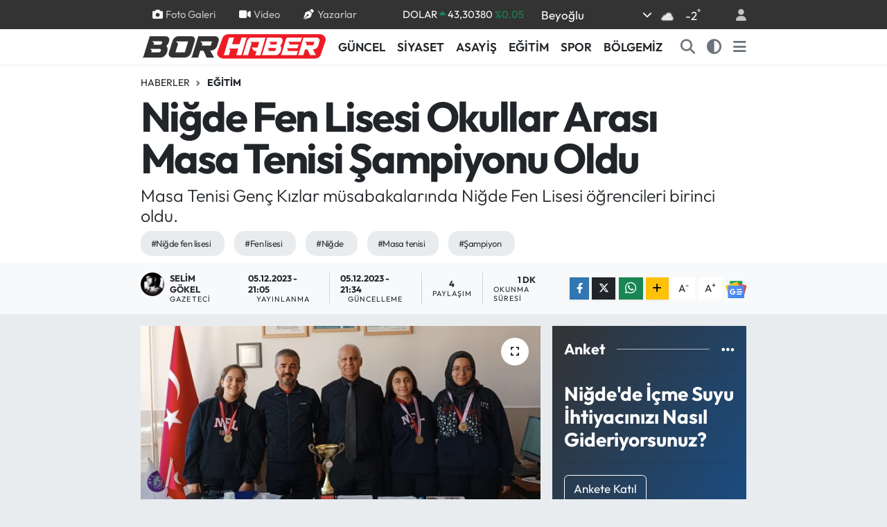

--- FILE ---
content_type: text/html; charset=UTF-8
request_url: https://www.borhaber.net/nigde-fen-lisesi-okullar-arasi-masa-tenisi-sampiyonu-oldu
body_size: 23549
content:
<!DOCTYPE html>
<html lang="tr" data-theme="flow">
<head>
<link rel="dns-prefetch" href="//www.borhaber.net">
<link rel="dns-prefetch" href="//play.google.com">
<link rel="dns-prefetch" href="//borhabernet.teimg.com">
<link rel="dns-prefetch" href="//static.tebilisim.com">
<link rel="dns-prefetch" href="//www.googletagmanager.com">
<link rel="dns-prefetch" href="//pagead2.googlesyndication.com">
<link rel="dns-prefetch" href="//cdn2.bildirt.com">
<link rel="dns-prefetch" href="//www.facebook.com">
<link rel="dns-prefetch" href="//www.twitter.com">
<link rel="dns-prefetch" href="//www.instagram.com">
<link rel="dns-prefetch" href="//www.linkedin.com">
<link rel="dns-prefetch" href="//www.youtube.com">
<link rel="dns-prefetch" href="//api.whatsapp.com">
<link rel="dns-prefetch" href="//www.w3.org">
<link rel="dns-prefetch" href="//x.com">
<link rel="dns-prefetch" href="//pinterest.com">
<link rel="dns-prefetch" href="//t.me">
<link rel="dns-prefetch" href="//news.google.com">
<link rel="dns-prefetch" href="//twitter.com">
<link rel="dns-prefetch" href="//www.pinterest.com">
<link rel="dns-prefetch" href="//itunes.apple.com">
<link rel="dns-prefetch" href="//tebilisim.com">
<link rel="dns-prefetch" href="//facebook.com">
<link rel="dns-prefetch" href="//mc.yandex.ru">

    <meta charset="utf-8">
<title>Niğde Fen Lisesi Okullar Arası Masa Tenisi Şampiyonu Oldu - Niğde Bor Haberleri</title>
<meta name="description" content="Masa Tenisi Genç Kızlar müsabakalarında Niğde Fen Lisesi öğrencileri birinci oldu.">
<meta name="keywords" content="niğde fen lisesi, fen lisesi, niğde, masa tenisi, şampiyon">
<link rel="canonical" href="https://www.borhaber.net/nigde-fen-lisesi-okullar-arasi-masa-tenisi-sampiyonu-oldu">
<meta name="viewport" content="width=device-width,initial-scale=1">
<meta name="X-UA-Compatible" content="IE=edge">
<meta name="robots" content="max-image-preview:large">
<meta name="theme-color" content="#333333">
<meta name="google-play-app" content="https://play.google.com/store/apps/details?id=com.tebilisim.android.borhaber">
<meta name="title" content="Niğde Fen Lisesi Okullar Arası Masa Tenisi Şampiyonu Oldu">
<meta name="articleSection" content="news">
<meta name="datePublished" content="2023-12-05T21:05:00+03:00">
<meta name="dateModified" content="2023-12-05T21:34:18+03:00">
<meta name="articleAuthor" content="Selim GÖKEL">
<meta name="author" content="Selim GÖKEL">
<link rel="amphtml" href="https://www.borhaber.net/nigde-fen-lisesi-okullar-arasi-masa-tenisi-sampiyonu-oldu/amp">
<meta property="og:site_name" content="Niğde Bor Haberleri">
<meta property="og:title" content="Niğde Fen Lisesi Okullar Arası Masa Tenisi Şampiyonu Oldu">
<meta property="og:description" content="Masa Tenisi Genç Kızlar müsabakalarında Niğde Fen Lisesi öğrencileri birinci oldu.">
<meta property="og:url" content="https://www.borhaber.net/nigde-fen-lisesi-okullar-arasi-masa-tenisi-sampiyonu-oldu">
<meta property="og:image" content="https://borhabernet.teimg.com/crop/1280x720/borhaber-net/uploads/2023/12/masa-tenisi-genc-kizlar-turnuvasi-1.jpeg">
<meta property="og:image:width" content="1280">
<meta property="og:image:height" content="720">
<meta property="og:image:alt" content="Niğde Fen Lisesi Okullar Arası Masa Tenisi Şampiyonu Oldu">
<meta property="og:article:published_time" content="2023-12-05T21:05:00+03:00">
<meta property="og:article:modified_time" content="2023-12-05T21:34:18+03:00">
<meta property="og:type" content="article">
<meta name="twitter:card" content="summary_large_image">
<meta name="twitter:site" content="@Borhaber">
<meta name="twitter:title" content="Niğde Fen Lisesi Okullar Arası Masa Tenisi Şampiyonu Oldu">
<meta name="twitter:description" content="Masa Tenisi Genç Kızlar müsabakalarında Niğde Fen Lisesi öğrencileri birinci oldu.">
<meta name="twitter:image" content="https://borhabernet.teimg.com/crop/1280x720/borhaber-net/uploads/2023/12/masa-tenisi-genc-kizlar-turnuvasi-1.jpeg">
<meta name="twitter:url" content="https://www.borhaber.net/nigde-fen-lisesi-okullar-arasi-masa-tenisi-sampiyonu-oldu">
<link rel="shortcut icon" type="image/x-icon" href="https://borhabernet.teimg.com/borhaber-net/uploads/2024/01/borhaber-favicon.png">
<link rel="manifest" href="https://www.borhaber.net/manifest.json?v=6.6.4" />
<link rel="preload" href="https://static.tebilisim.com/flow/assets/css/font-awesome/fa-solid-900.woff2" as="font" type="font/woff2" crossorigin />
<link rel="preload" href="https://static.tebilisim.com/flow/assets/css/font-awesome/fa-brands-400.woff2" as="font" type="font/woff2" crossorigin />
<link rel="preload" href="https://static.tebilisim.com/flow/assets/css/weather-icons/font/weathericons-regular-webfont.woff2" as="font" type="font/woff2" crossorigin />
<link rel="preload" href="https://static.tebilisim.com/flow/vendor/te/fonts/outfit/outfit.woff2" as="font" type="font/woff2" crossorigin />


<link rel="preload" as="style" href="https://static.tebilisim.com/flow/vendor/te/fonts/outfit.css?v=6.6.4">
<link rel="stylesheet" href="https://static.tebilisim.com/flow/vendor/te/fonts/outfit.css?v=6.6.4">

<link rel="preload" as="image" href="https://borhabernet.teimg.com/crop/1280x720/borhaber-net/uploads/2023/12/masa-tenisi-genc-kizlar-turnuvasi-1.jpeg">
<style>:root {
        --te-link-color: #333;
        --te-link-hover-color: #000;
        --te-font: "Outfit";
        --te-secondary-font: "Outfit";
        --te-h1-font-size: 60px;
        --te-color: #333333;
        --te-hover-color: #194c82;
        --mm-ocd-width: 85%!important; /*  Mobil Menü Genişliği */
        --swiper-theme-color: var(--te-color)!important;
        --header-13-color: #ffc107;
    }</style><link rel="preload" as="style" href="https://static.tebilisim.com/flow/assets/vendor/bootstrap/css/bootstrap.min.css?v=6.6.4">
<link rel="stylesheet" href="https://static.tebilisim.com/flow/assets/vendor/bootstrap/css/bootstrap.min.css?v=6.6.4">
<link rel="preload" as="style" href="https://static.tebilisim.com/flow/assets/css/app6.6.4.min.css">
<link rel="stylesheet" href="https://static.tebilisim.com/flow/assets/css/app6.6.4.min.css">



<script type="application/ld+json">{"@context":"https:\/\/schema.org","@type":"WebSite","url":"https:\/\/www.borhaber.net","potentialAction":{"@type":"SearchAction","target":"https:\/\/www.borhaber.net\/arama?q={query}","query-input":"required name=query"}}</script>

<script type="application/ld+json">{"@context":"https:\/\/schema.org","@type":"NewsMediaOrganization","url":"https:\/\/www.borhaber.net","name":"Borhaber","logo":"https:\/\/borhabernet.teimg.com\/borhaber-net\/uploads\/2024\/01\/bor-haber-logo-2.svg","sameAs":["https:\/\/www.facebook.com\/Borhaber","https:\/\/www.twitter.com\/Borhaber","https:\/\/www.linkedin.com\/in\/tiyo-ajans-61135771\/?originalSubdomain=tr","https:\/\/www.youtube.com\/@BorNigdeHaberleri","https:\/\/www.instagram.com\/borhaber\/"]}</script>

<script type="application/ld+json">{"@context":"https:\/\/schema.org","@graph":[{"@type":"SiteNavigationElement","name":"Ana Sayfa","url":"https:\/\/www.borhaber.net","@id":"https:\/\/www.borhaber.net"},{"@type":"SiteNavigationElement","name":"S\u0130YASET","url":"https:\/\/www.borhaber.net\/siyaset","@id":"https:\/\/www.borhaber.net\/siyaset"},{"@type":"SiteNavigationElement","name":"BOR - N\u0130\u011eDE","url":"https:\/\/www.borhaber.net\/bor-nigde","@id":"https:\/\/www.borhaber.net\/bor-nigde"},{"@type":"SiteNavigationElement","name":"ASAY\u0130\u015e","url":"https:\/\/www.borhaber.net\/asayis","@id":"https:\/\/www.borhaber.net\/asayis"},{"@type":"SiteNavigationElement","name":"G\u00dcNCEL","url":"https:\/\/www.borhaber.net\/guncel","@id":"https:\/\/www.borhaber.net\/guncel"},{"@type":"SiteNavigationElement","name":"YA\u015eAM","url":"https:\/\/www.borhaber.net\/yasam","@id":"https:\/\/www.borhaber.net\/yasam"},{"@type":"SiteNavigationElement","name":"E\u011e\u0130T\u0130M","url":"https:\/\/www.borhaber.net\/egitim","@id":"https:\/\/www.borhaber.net\/egitim"},{"@type":"SiteNavigationElement","name":"K\u00dcLT\u00dcR","url":"https:\/\/www.borhaber.net\/kultur","@id":"https:\/\/www.borhaber.net\/kultur"},{"@type":"SiteNavigationElement","name":"EKONOM\u0130","url":"https:\/\/www.borhaber.net\/ekonomi","@id":"https:\/\/www.borhaber.net\/ekonomi"},{"@type":"SiteNavigationElement","name":"SPOR","url":"https:\/\/www.borhaber.net\/spor","@id":"https:\/\/www.borhaber.net\/spor"},{"@type":"SiteNavigationElement","name":"TEKNOLOJ\u0130","url":"https:\/\/www.borhaber.net\/teknoloji","@id":"https:\/\/www.borhaber.net\/teknoloji"},{"@type":"SiteNavigationElement","name":"ARA\u015eTIRMA","url":"https:\/\/www.borhaber.net\/arastirma","@id":"https:\/\/www.borhaber.net\/arastirma"},{"@type":"SiteNavigationElement","name":"ARABA","url":"https:\/\/www.borhaber.net\/araba","@id":"https:\/\/www.borhaber.net\/araba"},{"@type":"SiteNavigationElement","name":"YORUM","url":"https:\/\/www.borhaber.net\/yorum","@id":"https:\/\/www.borhaber.net\/yorum"},{"@type":"SiteNavigationElement","name":"SA\u011eLIK","url":"https:\/\/www.borhaber.net\/saglik","@id":"https:\/\/www.borhaber.net\/saglik"},{"@type":"SiteNavigationElement","name":"MAGAZ\u0130N","url":"https:\/\/www.borhaber.net\/magazin","@id":"https:\/\/www.borhaber.net\/magazin"},{"@type":"SiteNavigationElement","name":"ALTUNH\u0130SAR","url":"https:\/\/www.borhaber.net\/altunhisar","@id":"https:\/\/www.borhaber.net\/altunhisar"},{"@type":"SiteNavigationElement","name":"ULUKI\u015eLA","url":"https:\/\/www.borhaber.net\/ulukisla","@id":"https:\/\/www.borhaber.net\/ulukisla"},{"@type":"SiteNavigationElement","name":"\u00c7\u0130FTL\u0130K","url":"https:\/\/www.borhaber.net\/ciftlik","@id":"https:\/\/www.borhaber.net\/ciftlik"},{"@type":"SiteNavigationElement","name":"\u00c7AMARDI","url":"https:\/\/www.borhaber.net\/camardi","@id":"https:\/\/www.borhaber.net\/camardi"},{"@type":"SiteNavigationElement","name":"DUYURU","url":"https:\/\/www.borhaber.net\/duyurular","@id":"https:\/\/www.borhaber.net\/duyurular"},{"@type":"SiteNavigationElement","name":"B\u00d6LGEM\u0130Z","url":"https:\/\/www.borhaber.net\/bolgemiz","@id":"https:\/\/www.borhaber.net\/bolgemiz"},{"@type":"SiteNavigationElement","name":"Bor Tarihi","url":"https:\/\/www.borhaber.net\/bor-ilcesi-belgeleri","@id":"https:\/\/www.borhaber.net\/bor-ilcesi-belgeleri"},{"@type":"SiteNavigationElement","name":"N\u0130\u011eDE \u0130L\u0130 BELGELER\u0130","url":"https:\/\/www.borhaber.net\/nigde-ili-belgeleri","@id":"https:\/\/www.borhaber.net\/nigde-ili-belgeleri"},{"@type":"SiteNavigationElement","name":"N\u0130\u011eDE'N\u0130N B\u0130YOLOJ\u0130K \u00c7E\u015e\u0130TL\u0130\u011e\u0130","url":"https:\/\/www.borhaber.net\/nigdenin-biyolojik-cesitligi","@id":"https:\/\/www.borhaber.net\/nigdenin-biyolojik-cesitligi"},{"@type":"SiteNavigationElement","name":"Ni\u011fde Tv","url":"https:\/\/www.borhaber.net\/fotograflarla-nigde-ili","@id":"https:\/\/www.borhaber.net\/fotograflarla-nigde-ili"},{"@type":"SiteNavigationElement","name":"Ni\u011fde Tarihi","url":"https:\/\/www.borhaber.net\/nigde-tarihi","@id":"https:\/\/www.borhaber.net\/nigde-tarihi"},{"@type":"SiteNavigationElement","name":"\u00c7\u0130FTL\u0130K \u0130L\u00c7ES\u0130 BELGELER\u0130","url":"https:\/\/www.borhaber.net\/ciftlik-ilcesi-belgeleri","@id":"https:\/\/www.borhaber.net\/ciftlik-ilcesi-belgeleri"},{"@type":"SiteNavigationElement","name":"G\u00fcm\u00fc\u015fta\u015f Madencilik Analiz Sonu\u00e7lar\u0131","url":"https:\/\/www.borhaber.net\/gumustas-madencilik-analiz-sonuclari","@id":"https:\/\/www.borhaber.net\/gumustas-madencilik-analiz-sonuclari"},{"@type":"SiteNavigationElement","name":"Y\u00fccel Yap\u0131 Dekorasyon  - Ridas Bor Bayii","url":"https:\/\/www.borhaber.net\/yucel-yapi-dekorasyon-ridas-bor-bayii","@id":"https:\/\/www.borhaber.net\/yucel-yapi-dekorasyon-ridas-bor-bayii"},{"@type":"SiteNavigationElement","name":"Ni\u011fde Tv  ve Bor Mobese Canl\u0131 Yay\u0131n","url":"https:\/\/www.borhaber.net\/nigde-tv-ve-bor-mobese-canli-yayin","@id":"https:\/\/www.borhaber.net\/nigde-tv-ve-bor-mobese-canli-yayin"},{"@type":"SiteNavigationElement","name":"Oku Kitapevi Deneme Sonu\u00e7lar\u0131","url":"https:\/\/www.borhaber.net\/oku-kitapevi-deneme-sonuclari","@id":"https:\/\/www.borhaber.net\/oku-kitapevi-deneme-sonuclari"},{"@type":"SiteNavigationElement","name":"\u0130leti\u015fim","url":"https:\/\/www.borhaber.net\/iletisim","@id":"https:\/\/www.borhaber.net\/iletisim"},{"@type":"SiteNavigationElement","name":"Gizlilik","url":"https:\/\/www.borhaber.net\/gizlilik-sozlesmesi","@id":"https:\/\/www.borhaber.net\/gizlilik-sozlesmesi"},{"@type":"SiteNavigationElement","name":"Halil Nuri Yurdakul","url":"https:\/\/www.borhaber.net\/halil-nuri-yurdakul-1","@id":"https:\/\/www.borhaber.net\/halil-nuri-yurdakul-1"},{"@type":"SiteNavigationElement","name":"Yazarlar","url":"https:\/\/www.borhaber.net\/yazarlar","@id":"https:\/\/www.borhaber.net\/yazarlar"},{"@type":"SiteNavigationElement","name":"Foto Galeri","url":"https:\/\/www.borhaber.net\/foto-galeri","@id":"https:\/\/www.borhaber.net\/foto-galeri"},{"@type":"SiteNavigationElement","name":"Video Galeri","url":"https:\/\/www.borhaber.net\/video","@id":"https:\/\/www.borhaber.net\/video"},{"@type":"SiteNavigationElement","name":"Biyografiler","url":"https:\/\/www.borhaber.net\/biyografi","@id":"https:\/\/www.borhaber.net\/biyografi"},{"@type":"SiteNavigationElement","name":"Firma Rehberi","url":"https:\/\/www.borhaber.net\/rehber","@id":"https:\/\/www.borhaber.net\/rehber"},{"@type":"SiteNavigationElement","name":"Seri \u0130lanlar","url":"https:\/\/www.borhaber.net\/ilan","@id":"https:\/\/www.borhaber.net\/ilan"},{"@type":"SiteNavigationElement","name":"Vefatlar","url":"https:\/\/www.borhaber.net\/vefat","@id":"https:\/\/www.borhaber.net\/vefat"},{"@type":"SiteNavigationElement","name":"R\u00f6portajlar","url":"https:\/\/www.borhaber.net\/roportaj","@id":"https:\/\/www.borhaber.net\/roportaj"},{"@type":"SiteNavigationElement","name":"Anketler","url":"https:\/\/www.borhaber.net\/anketler","@id":"https:\/\/www.borhaber.net\/anketler"},{"@type":"SiteNavigationElement","name":"Bor Bug\u00fcn, Yar\u0131n ve 1 Haftal\u0131k Hava Durumu Tahmini","url":"https:\/\/www.borhaber.net\/bor-hava-durumu","@id":"https:\/\/www.borhaber.net\/bor-hava-durumu"},{"@type":"SiteNavigationElement","name":"Bor Namaz Vakitleri","url":"https:\/\/www.borhaber.net\/bor-namaz-vakitleri","@id":"https:\/\/www.borhaber.net\/bor-namaz-vakitleri"},{"@type":"SiteNavigationElement","name":"Puan Durumu ve Fikst\u00fcr","url":"https:\/\/www.borhaber.net\/futbol\/st-super-lig-puan-durumu-ve-fikstur","@id":"https:\/\/www.borhaber.net\/futbol\/st-super-lig-puan-durumu-ve-fikstur"}]}</script>

<script type="application/ld+json">{"@context":"https:\/\/schema.org","@type":"BreadcrumbList","itemListElement":[{"@type":"ListItem","position":1,"item":{"@type":"Thing","@id":"https:\/\/www.borhaber.net","name":"Haberler"}},{"@type":"ListItem","position":2,"item":{"@type":"Thing","@id":"https:\/\/www.borhaber.net\/egitim","name":"E\u011e\u0130T\u0130M"}},{"@type":"ListItem","position":3,"item":{"@type":"Thing","@id":"https:\/\/www.borhaber.net\/nigde-fen-lisesi-okullar-arasi-masa-tenisi-sampiyonu-oldu","name":"Ni\u011fde Fen Lisesi Okullar Aras\u0131 Masa Tenisi \u015eampiyonu Oldu"}}]}</script>
<script type="application/ld+json">{"@context":"https:\/\/schema.org","@type":"NewsArticle","headline":"Ni\u011fde Fen Lisesi Okullar Aras\u0131 Masa Tenisi \u015eampiyonu Oldu","articleSection":"E\u011e\u0130T\u0130M","dateCreated":"2023-12-05T21:05:00+03:00","datePublished":"2023-12-05T21:05:00+03:00","dateModified":"2023-12-05T21:34:18+03:00","wordCount":99,"genre":"news","mainEntityOfPage":{"@type":"WebPage","@id":"https:\/\/www.borhaber.net\/nigde-fen-lisesi-okullar-arasi-masa-tenisi-sampiyonu-oldu"},"articleBody":"Okul Sporlar\u0131 Federasyonu taraf\u0131ndan d\u00fczenlenen Okullar Aras\u0131 Masa Tenisi Gen\u00e7 K\u0131zlar m\u00fcsabakalar\u0131nda Ni\u011fde Fen Lisesi ad\u0131na yar\u0131\u015fan masa tenisi tak\u0131m\u0131 \u015fampiyon oldu.\r\n\r\nNi\u011fde Fen Lisesi Okul M\u00fcd\u00fcr\u00fc Mehmet \u00d6zdemir kazan\u0131lan \u015fampiyonlukla ilgili a\u00e7\u0131klamas\u0131nda; \u2018\u2019Okul sporlar\u0131 Federasyonunun d\u00fczenledi\u011fi Okullar Aras\u0131 Masa Tenisi Gen\u00e7 K\u0131zlar m\u00fcsabakas\u0131nda Okulumuz Masa Tenisi K\u0131z tak\u0131m\u0131m\u0131z \u015fampiyon olmu\u015ftur. \u00d6\u011frencilerimizi ve Beden E\u011fitimi \u00f6\u011fretmenimiz Tamer \u00d6zt\u00fcrk'\u00fc tebrik ediyor, ba\u015far\u0131lar\u0131n\u0131n devam\u0131n\u0131 diliyoruz\u2019\u2019 s\u00f6zlerine yer verdi.\r\n\r\n","description":"Masa Tenisi Gen\u00e7 K\u0131zlar m\u00fcsabakalar\u0131nda Ni\u011fde Fen Lisesi \u00f6\u011frencileri birinci oldu.","inLanguage":"tr-TR","keywords":["ni\u011fde fen lisesi","fen lisesi","ni\u011fde","masa tenisi","\u015fampiyon"],"image":{"@type":"ImageObject","url":"https:\/\/borhabernet.teimg.com\/crop\/1280x720\/borhaber-net\/uploads\/2023\/12\/masa-tenisi-genc-kizlar-turnuvasi-1.jpeg","width":"1280","height":"720","caption":"Ni\u011fde Fen Lisesi Okullar Aras\u0131 Masa Tenisi \u015eampiyonu Oldu"},"publishingPrinciples":"https:\/\/www.borhaber.net\/gizlilik-sozlesmesi","isFamilyFriendly":"http:\/\/schema.org\/True","isAccessibleForFree":"http:\/\/schema.org\/True","publisher":{"@type":"Organization","name":"Borhaber","image":"https:\/\/borhabernet.teimg.com\/borhaber-net\/uploads\/2024\/01\/bor-haber-logo-2.svg","logo":{"@type":"ImageObject","url":"https:\/\/borhabernet.teimg.com\/borhaber-net\/uploads\/2024\/01\/bor-haber-logo-2.svg","width":"640","height":"375"}},"author":{"@type":"Person","name":"Selim G\u00d6KEL","honorificPrefix":"","jobTitle":"Gazeteci","url":null}}</script>
<script data-cfasync="false" src="https://static.tebilisim.com/flow/assets/js/dark-mode.js?v=6.6.4"></script>





<style>
.mega-menu {z-index: 9999 !important;}
@media screen and (min-width: 1620px) {
    .container {width: 1280px!important; max-width: 1280px!important;}
    #ad_36 {margin-right: 15px !important;}
    #ad_9 {margin-left: 15px !important;}
}

@media screen and (min-width: 1325px) and (max-width: 1620px) {
    .container {width: 1100px!important; max-width: 1100px!important;}
    #ad_36 {margin-right: 100px !important;}
    #ad_9 {margin-left: 100px !important;}
}
@media screen and (min-width: 1295px) and (max-width: 1325px) {
    .container {width: 990px!important; max-width: 990px!important;}
    #ad_36 {margin-right: 165px !important;}
    #ad_9 {margin-left: 165px !important;}
}
@media screen and (min-width: 1200px) and (max-width: 1295px) {
    .container {width: 900px!important; max-width: 900px!important;}
    #ad_36 {margin-right: 210px !important;}
    #ad_9 {margin-left: 210px !important;}

}
</style><meta name="google-site-verification" content="vgCOCu2E3onkToHVz8rTIw5gyTSjsxA7R7T0v_k3AHY" />

<!-- Google tag (gtag.js) -->
<script async src="https://www.googletagmanager.com/gtag/js?id=UA-18872786-1" type="0a413cdefbe54a182b3ea7a2-text/javascript"></script>
<script type="0a413cdefbe54a182b3ea7a2-text/javascript">
  window.dataLayer = window.dataLayer || [];
  function gtag(){dataLayer.push(arguments);}
  gtag('js', new Date());

  gtag('config', 'UA-18872786-1');
</script>


<script async src="https://pagead2.googlesyndication.com/pagead/js/adsbygoogle.js?client=ca-pub-2131960901729686" crossorigin="anonymous" type="0a413cdefbe54a182b3ea7a2-text/javascript"></script>
 
 <link rel="manifest" href="/manifest.json?data=Bildirt">
<script type="0a413cdefbe54a182b3ea7a2-text/javascript">var uygulamaid="234919-9121-6777-9568-6584-6";</script>
<script src="https://cdn2.bildirt.com/BildirtSDKfiles.js" type="0a413cdefbe54a182b3ea7a2-text/javascript"></script>






</head>




<body class="d-flex flex-column min-vh-100">

    
    

    <header class="header-4">
    <div class="top-header d-none d-lg-block">
        <div class="container">
            <div class="d-flex justify-content-between align-items-center">

                <ul  class="top-menu nav small sticky-top">
        <li class="nav-item   ">
        <a href="/foto-galeri" class="nav-link pe-3" target="_self" title="Foto Galeri"><i class="fa fa-camera me-1 text-light mr-1"></i>Foto Galeri</a>
        
    </li>
        <li class="nav-item   ">
        <a href="/video" class="nav-link pe-3" target="_self" title="Video"><i class="fa fa-video me-1 text-light mr-1"></i>Video</a>
        
    </li>
        <li class="nav-item   ">
        <a href="/yazarlar" class="nav-link pe-3" target="_self" title="Yazarlar"><i class="fa fa-pen-nib me-1 text-light mr-1"></i>Yazarlar</a>
        
    </li>
    </ul>


                                    <div class="position-relative overflow-hidden ms-auto text-end" style="height: 36px;">
                        <!-- PİYASALAR -->
        <div class="newsticker mini small">
        <ul class="newsticker__list list-unstyled" data-header="4">
            <li class="newsticker__item col dolar">DOLAR
                <span class="text-success"><i class="fa fa-caret-up"></i></span>
                <span class="value">43,30380</span>
                <span class="text-success">%0.05</span>
            </li>
            <li class="newsticker__item col euro">EURO
                <span class="text-danger"><i class="fa fa-caret-up"></i></span>
                <span class="value">50,74120</span>
                <span class="text-danger">%-0.04</span>
            </li>
            <li class="newsticker__item col euro">STERLİN
                <span class="text-success"><i class="fa fa-caret-up"></i></span>
                <span class="value">58,20640</span>
                <span class="text-success">%0.03</span>
            </li>
            <li class="newsticker__item col altin">G.ALTIN
                <span class="text-success"><i class="fa fa-caret-up"></i></span>
                <span class="value">6757,35000</span>
                <span class="text-success">%2.26</span>
            </li>
            <li class="newsticker__item col bist">BİST100
                <span class="text-danger"><i class="fa fa-caret-down"></i></span>
                <span class="value">12.715,00</span>
                <span class="text-danger">%-71</span>
            </li>
            <li class="newsticker__item col btc">BITCOIN
                <span class="text-danger"><i class="fa fa-caret-down"></i></span>
                <span class="value">89.123,53</span>
                <span class="text-danger">%-2.03</span>
            </li>
        </ul>
    </div>
    

                    </div>
                    <div class="d-flex justify-content-end align-items-center text-light ms-4 weather-widget mini">
                        <!-- HAVA DURUMU -->

<input type="hidden" name="widget_setting_weathercity" value="49.71159000,12.77516000" />

            <div class="weather d-none d-xl-block me-2" data-header="4">
            <div class="custom-selectbox text-white" onclick="if (!window.__cfRLUnblockHandlers) return false; toggleDropdown(this)" style="width: 100%" data-cf-modified-0a413cdefbe54a182b3ea7a2-="">
    <div class="d-flex justify-content-between align-items-center">
        <span style="">Beyoğlu</span>
        <i class="fas fa-chevron-down" style="font-size: 14px"></i>
    </div>
    <ul class="bg-white text-dark overflow-widget" style="min-height: 100px; max-height: 300px">
                        <li>
            <a href="https://www.borhaber.net/istanbul-altunhisar-hava-durumu" title="Altunhisar Hava Durumu" class="text-dark">
                Altunhisar
            </a>
        </li>
                        <li>
            <a href="https://www.borhaber.net/istanbul-bor-hava-durumu" title="Bor Hava Durumu" class="text-dark">
                Bor
            </a>
        </li>
                        <li>
            <a href="https://www.borhaber.net/istanbul-camardi-hava-durumu" title="Çamardı Hava Durumu" class="text-dark">
                Çamardı
            </a>
        </li>
                        <li>
            <a href="https://www.borhaber.net/istanbul-ciftlik-hava-durumu" title="Çiftlik Hava Durumu" class="text-dark">
                Çiftlik
            </a>
        </li>
                        <li>
            <a href="https://www.borhaber.net/istanbul-hava-durumu" title="İstanbul Hava Durumu" class="text-dark">
                İstanbul
            </a>
        </li>
                        <li>
            <a href="https://www.borhaber.net/istanbul-ulukisla-hava-durumu" title="Ulukışla Hava Durumu" class="text-dark">
                Ulukışla
            </a>
        </li>
            </ul>
</div>

        </div>
        <div class="d-none d-xl-block" data-header="4">
            <span class="lead me-2">
                <img src="//cdn.weatherapi.com/weather/64x64/day/122.png" class="condition" width="26" height="26" alt="-2" />
            </span>
            <span class="degree text-white">-2</span><sup class="text-white">°</sup>
        </div>
    
<div data-location='{"city":"TUXX0014"}' class="d-none"></div>


                    </div>
                                <ul class="nav ms-4">
                    <li class="nav-item ms-2"><a class="nav-link pe-0" href="/member/login" title="Üyelik Girişi" target="_blank"><i class="fa fa-user"></i></a></li>
                </ul>
            </div>
        </div>
    </div>
    <nav class="main-menu navbar navbar-expand-lg bg-white shadow-sm py-1">
        <div class="container">
            <div class="d-lg-none">
                <a href="#menu" title="Ana Menü"><i class="fa fa-bars fa-lg"></i></a>
            </div>
            <div>
                                <a class="navbar-brand me-0" href="/" title="Niğde Bor Haberleri">
                    <img src="https://borhabernet.teimg.com/borhaber-net/uploads/2024/01/bor-haber-logo-2.svg" alt="Niğde Bor Haberleri" width="268" height="40" class="light-mode img-fluid flow-logo">
<img src="https://borhabernet.teimg.com/borhaber-net/uploads/2024/01/bor-haber-logo-light-2.svg" alt="Niğde Bor Haberleri" width="268" height="40" class="dark-mode img-fluid flow-logo d-none">

                </a>
                            </div>
            <div class="d-none d-lg-block">
                <ul  class="nav fw-semibold">
        <li class="nav-item   ">
        <a href="/guncel" class="nav-link nav-link text-dark" target="_self" title="GÜNCEL">GÜNCEL</a>
        
    </li>
        <li class="nav-item   ">
        <a href="/siyaset" class="nav-link nav-link text-dark" target="_self" title="SİYASET">SİYASET</a>
        
    </li>
        <li class="nav-item   ">
        <a href="/asayis" class="nav-link nav-link text-dark" target="_self" title="ASAYİŞ">ASAYİŞ</a>
        
    </li>
        <li class="nav-item   ">
        <a href="/egitim" class="nav-link nav-link text-dark" target="_self" title="EĞİTİM">EĞİTİM</a>
        
    </li>
        <li class="nav-item   ">
        <a href="/spor" class="nav-link nav-link text-dark" target="_self" title="SPOR">SPOR</a>
        
    </li>
        <li class="nav-item   ">
        <a href="/bolgemiz" class="nav-link nav-link text-dark" target="_self" title="BÖLGEMİZ">BÖLGEMİZ</a>
        
    </li>
    </ul>

            </div>
            <ul class="navigation-menu nav d-flex align-items-center">
                <li class="nav-item">
                    <a href="/arama" class="nav-link" title="Ara">
                        <i class="fa fa-search fa-lg text-secondary"></i>
                    </a>
                </li>
                <li class="nav-item dropdown ">
    <a href="#" class="nav-link text-secondary " data-bs-toggle="dropdown" data-bs-display="static">
        <i class="fas fa-adjust fa-lg theme-icon-active"></i>
    </a>
    <ul class="dropdown-menu min-w-auto dropdown-menu-end shadow-none border-0 rounded-0">
        <li>
            <button type="button" class="dropdown-item d-flex align-items-center active" data-bs-theme-value="light">
                <i class="fa fa-sun me-1 mode-switch"></i>
                Açık
            </button>
        </li>
        <li>
            <button type="button" class="dropdown-item d-flex align-items-center" data-bs-theme-value="dark">
                <i class="fa fa-moon me-1 mode-switch"></i>
                Koyu
            </button>
        </li>
        <li>
            <button type="button" class="dropdown-item d-flex align-items-center" data-bs-theme-value="auto">
                <i class="fas fa-adjust me-1 mode-switch"></i>
                Sistem
            </button>
        </li>
    </ul>
</li>

                <li class="nav-item dropdown d-none d-lg-block position-static">
                    <a class="nav-link p-0 ms-2 text-secondary" data-bs-toggle="dropdown" href="#" aria-haspopup="true" aria-expanded="false" title="Ana Menü"><i class="fa fa-bars fa-lg"></i></a>
                    <div class="mega-menu dropdown-menu dropdown-menu-end text-capitalize shadow-lg border-0 rounded-0">

    <div class="row g-3 small p-3">

                <div class="col">
            <div class="extra-sections bg-light p-3 border">
                <a href="https://www.borhaber.net/istanbul-nobetci-eczaneler" title="İstanbul Nöbetçi Eczaneler" class="d-block border-bottom pb-2 mb-2" target="_self"><i class="fa-solid fa-capsules me-2"></i>İstanbul Nöbetçi Eczaneler</a>
<a href="https://www.borhaber.net/istanbul-hava-durumu" title="İstanbul Hava Durumu" class="d-block border-bottom pb-2 mb-2" target="_self"><i class="fa-solid fa-cloud-sun me-2"></i>İstanbul Hava Durumu</a>
<a href="https://www.borhaber.net/istanbul-namaz-vakitleri" title="İstanbul Namaz Vakitleri" class="d-block border-bottom pb-2 mb-2" target="_self"><i class="fa-solid fa-mosque me-2"></i>İstanbul Namaz Vakitleri</a>
<a href="https://www.borhaber.net/istanbul-trafik-durumu" title="İstanbul Trafik Yoğunluk Haritası" class="d-block border-bottom pb-2 mb-2" target="_self"><i class="fa-solid fa-car me-2"></i>İstanbul Trafik Yoğunluk Haritası</a>
<a href="https://www.borhaber.net/futbol/super-lig-puan-durumu-ve-fikstur" title="Süper Lig Puan Durumu ve Fikstür" class="d-block border-bottom pb-2 mb-2" target="_self"><i class="fa-solid fa-chart-bar me-2"></i>Süper Lig Puan Durumu ve Fikstür</a>
<a href="https://www.borhaber.net/tum-mansetler" title="Tüm Manşetler" class="d-block border-bottom pb-2 mb-2" target="_self"><i class="fa-solid fa-newspaper me-2"></i>Tüm Manşetler</a>
<a href="https://www.borhaber.net/sondakika-haberleri" title="Son Dakika Haberleri" class="d-block border-bottom pb-2 mb-2" target="_self"><i class="fa-solid fa-bell me-2"></i>Son Dakika Haberleri</a>

            </div>
        </div>
        
        <div class="col">
        <a href="/saglik" class="d-block border-bottom  pb-2 mb-2" target="_self" title="SAĞLIK">SAĞLIK</a>
            <a href="/altunhisar" class="d-block border-bottom  pb-2 mb-2" target="_self" title="ALTUNHİSAR">ALTUNHİSAR</a>
            <a href="/camardi" class="d-block border-bottom  pb-2 mb-2" target="_self" title="ÇAMARDI">ÇAMARDI</a>
            <a href="/ciftlik" class="d-block border-bottom  pb-2 mb-2" target="_self" title="ÇİFTLİK">ÇİFTLİK</a>
            <a href="/ulukisla" class="d-block border-bottom  pb-2 mb-2" target="_self" title="ULUKIŞLA">ULUKIŞLA</a>
            <a href="/spor" class="d-block border-bottom  pb-2 mb-2" target="_self" title="SPOR">SPOR</a>
            <a href="/yorum" class="d-block  pb-2 mb-2" target="_self" title="YORUM">YORUM</a>
        </div><div class="col">
            <a href="/bor-nigde" class="d-block border-bottom  pb-2 mb-2" target="_self" title="BOR-NİĞDE">BOR-NİĞDE</a>
            <a href="/yasam" class="d-block border-bottom  pb-2 mb-2" target="_self" title="YAŞAM">YAŞAM</a>
            <a href="/teknoloji" class="d-block border-bottom  pb-2 mb-2" target="_self" title="TEKNOLOJİ">TEKNOLOJİ</a>
            <a href="/arastirma" class="d-block border-bottom  pb-2 mb-2" target="_self" title="ARAŞTIRMA">ARAŞTIRMA</a>
            <a href="/magazin" class="d-block border-bottom  pb-2 mb-2" target="_self" title="Magazin">Magazin</a>
            <a href="/araba" class="d-block border-bottom  pb-2 mb-2" target="_self" title="ARABA">ARABA</a>
            <a href="/bolgemiz" class="d-block  pb-2 mb-2" target="_self" title="BÖLGEMİZ">BÖLGEMİZ</a>
        </div><div class="col">
            <a href="/duyurular" class="d-block border-bottom  pb-2 mb-2" target="_self" title="DUYURULAR">DUYURULAR</a>
        </div>


    </div>

    <div class="p-3 bg-light">
                <a class="me-3"
            href="https://www.facebook.com/Borhaber" target="_blank" rel="nofollow noreferrer noopener"><i class="fab fa-facebook me-2 text-navy"></i> Facebook</a>
                        <a class="me-3"
            href="https://www.twitter.com/Borhaber" target="_blank" rel="nofollow noreferrer noopener"><i class="fab fa-x-twitter "></i> Twitter</a>
                        <a class="me-3"
            href="https://www.instagram.com/borhaber/" target="_blank" rel="nofollow noreferrer noopener"><i class="fab fa-instagram me-2 text-magenta"></i> Instagram</a>
                        <a class="me-3"
            href="https://www.linkedin.com/in/tiyo-ajans-61135771/?originalSubdomain=tr" target="_blank" rel="nofollow noreferrer noopener"><i class="fab fa-linkedin me-2 text-navy"></i> Linkedin</a>
                        <a class="me-3"
            href="https://www.youtube.com/@BorNigdeHaberleri" target="_blank" rel="nofollow noreferrer noopener"><i class="fab fa-youtube me-2 text-danger"></i> Youtube</a>
                                                <a class="" href="https://api.whatsapp.com/send?phone=90505 547 74 33" title="Whatsapp" rel="nofollow noreferrer noopener"><i
            class="fab fa-whatsapp me-2 text-navy"></i> WhatsApp İhbar Hattı</a>    </div>

    <div class="mega-menu-footer p-2 bg-te-color">
        <a class="dropdown-item text-white" href="/kunye" title="Künye"><i class="fa fa-id-card me-2"></i> Künye</a>
        <a class="dropdown-item text-white" href="/iletisim" title="İletişim"><i class="fa fa-envelope me-2"></i> İletişim</a>
        <a class="dropdown-item text-white" href="/rss-baglantilari" title="RSS Bağlantıları"><i class="fa fa-rss me-2"></i> RSS Bağlantıları</a>
        <a class="dropdown-item text-white" href="/member/login" title="Üyelik Girişi"><i class="fa fa-user me-2"></i> Üyelik Girişi</a>
    </div>


</div>

                </li>
            </ul>
        </div>
    </nav>
    <ul  class="mobile-categories d-lg-none list-inline bg-white">
        <li class="list-inline-item">
        <a href="/guncel" class="text-dark" target="_self" title="GÜNCEL">
                GÜNCEL
        </a>
    </li>
        <li class="list-inline-item">
        <a href="/siyaset" class="text-dark" target="_self" title="SİYASET">
                SİYASET
        </a>
    </li>
        <li class="list-inline-item">
        <a href="/asayis" class="text-dark" target="_self" title="ASAYİŞ">
                ASAYİŞ
        </a>
    </li>
        <li class="list-inline-item">
        <a href="/egitim" class="text-dark" target="_self" title="EĞİTİM">
                EĞİTİM
        </a>
    </li>
        <li class="list-inline-item">
        <a href="/spor" class="text-dark" target="_self" title="SPOR">
                SPOR
        </a>
    </li>
        <li class="list-inline-item">
        <a href="/bolgemiz" class="text-dark" target="_self" title="BÖLGEMİZ">
                BÖLGEMİZ
        </a>
    </li>
    </ul>


</header>






<main class="single overflow-hidden" style="min-height: 300px">

            <script type="0a413cdefbe54a182b3ea7a2-text/javascript">
document.addEventListener("DOMContentLoaded", function () {
    if (document.querySelector('.bik-ilan-detay')) {
        document.getElementById('story-line').style.display = 'none';
    }
});
</script>
<section id="story-line" class="d-md-none bg-white" data-widget-unique-key="">
    <script type="0a413cdefbe54a182b3ea7a2-text/javascript">
        var story_items = [{"id":"ekonomi","photo":"https:\/\/borhabernet.teimg.com\/crop\/200x200\/borhaber-net\/uploads\/2026\/01\/mylmylmylmylmylmlmy.jpeg","name":"EKONOM\u0130","items":[{"id":53436,"type":"photo","length":10,"src":"https:\/\/borhabernet.teimg.com\/crop\/720x1280\/borhaber-net\/uploads\/2026\/01\/mylmylmylmylmylmlmy.jpeg","link":"https:\/\/www.borhaber.net\/anahtar-parti-nigde-il-baskani-cinar-esnafin-finansmana-erisimi-giderek-zorlasiyor","linkText":"Anahtar Parti Ni\u011fde \u0130l Ba\u015fkan\u0131 \u00c7\u0131nar: Esnaf\u0131n finansmana eri\u015fimi giderek zorla\u015f\u0131yor","time":1768942020}]},{"id":"asayis","photo":"https:\/\/borhabernet.teimg.com\/crop\/200x200\/borhaber-net\/uploads\/2026\/01\/lmylmylymlymlymlmylmy.jpg","name":"ASAY\u0130\u015e","items":[{"id":53432,"type":"photo","length":10,"src":"https:\/\/borhabernet.teimg.com\/crop\/720x1280\/borhaber-net\/uploads\/2026\/01\/lmylmylymlymlymlmylmy.jpg","link":"https:\/\/www.borhaber.net\/borda-narkotik-operasyon-sokak-saticilarina-aman-yok","linkText":"Bor'da Narkotik Operasyon, Sokak Sat\u0131c\u0131lar\u0131na Aman Yok!","time":1768941240},{"id":53426,"type":"photo","length":10,"src":"https:\/\/borhabernet.teimg.com\/crop\/720x1280\/borhaber-net\/uploads\/2026\/01\/iiggiggigig.jpg","link":"https:\/\/www.borhaber.net\/nigde-ve-boru-uzen-iki-genc-olumu","linkText":"Ni\u011fde ve Bor'u \u00dczen \u0130ki Gen\u00e7 \u00d6l\u00fcm\u00fc","time":1768937220},{"id":53424,"type":"photo","length":10,"src":"https:\/\/borhabernet.teimg.com\/crop\/720x1280\/borhaber-net\/uploads\/2026\/01\/utly.jpg","link":"https:\/\/www.borhaber.net\/nigdede-aksam-saatlerinde-yasanan-olayda-my-isimli-bir-kisi-fare-zehri-icerek-yasamina-son-vermeye-tesebbus-etti","linkText":"Ni\u011fde\u2019de \u0130ntihar Giri\u015fimi: Bir Ki\u015fi Hastaneye Kald\u0131r\u0131ld\u0131","time":1768936500},{"id":53419,"type":"photo","length":10,"src":"https:\/\/borhabernet.teimg.com\/crop\/720x1280\/borhaber-net\/uploads\/2026\/01\/whatsapp-image-2024-04-18-at-093307-1.jpeg","link":"https:\/\/www.borhaber.net\/nigdede-7-olay-aydinlatildi-7-fail-tespit-edildi","linkText":"Ni\u011fde\u2019de 7 Olay Ayd\u0131nlat\u0131ld\u0131, 7 Fail Tespit Edildi","time":1768934040},{"id":53415,"type":"photo","length":10,"src":"https:\/\/borhabernet.teimg.com\/crop\/720x1280\/borhaber-net\/uploads\/2026\/01\/611621056-1219466917026796-5556065667487678507-n.jpg","link":"https:\/\/www.borhaber.net\/trafik-denetimlerinde-binlerce-surucuye-ceza-uygulandi","linkText":"Trafik Denetimlerinde Binlerce S\u00fcr\u00fcc\u00fcye Ceza Uyguland\u0131","time":1768930560}]},{"id":"arastirma","photo":"https:\/\/borhabernet.teimg.com\/crop\/200x200\/borhaber-net\/uploads\/2026\/01\/6cc14f21-affb-4549-b26b-08cdff0b12ac.jpg","name":"ARA\u015eTIRMA","items":[{"id":53430,"type":"photo","length":10,"src":"https:\/\/borhabernet.teimg.com\/crop\/720x1280\/borhaber-net\/uploads\/2026\/01\/6cc14f21-affb-4549-b26b-08cdff0b12ac.jpg","link":"https:\/\/www.borhaber.net\/nigdede-gelecege-yon-veren-fikirler-odullendirildi","linkText":"Ni\u011fde\u2019de Gelece\u011fe Y\u00f6n Veren Fikirler \u00d6d\u00fcllendirildi","time":1768940700},{"id":53422,"type":"photo","length":10,"src":"https:\/\/borhabernet.teimg.com\/crop\/720x1280\/borhaber-net\/uploads\/2026\/01\/618334997-1463039075829849-7295607903516150554-n.jpg","link":"https:\/\/www.borhaber.net\/nigdede-aralik-ayinda-bin-84-konut-satildi","linkText":"Ni\u011fde\u2019de Aral\u0131k Ay\u0131nda Bin 84 Konut Sat\u0131ld\u0131","time":1768934820}]},{"id":"guncel","photo":"https:\/\/borhabernet.teimg.com\/crop\/200x200\/borhaber-net\/uploads\/2026\/01\/619419445-900103329382049-3896581504485562059-n.jpg","name":"G\u00dcNCEL","items":[{"id":53418,"type":"photo","length":10,"src":"https:\/\/borhabernet.teimg.com\/crop\/720x1280\/borhaber-net\/uploads\/2026\/01\/619419445-900103329382049-3896581504485562059-n.jpg","link":"https:\/\/www.borhaber.net\/nigdede-genclere-yonelik-cevre-odakli-proje","linkText":"Ni\u011fde\u2019de Gen\u00e7lere Y\u00f6nelik \u00c7evre Odakl\u0131 Proje","time":1768933080}]},{"id":"saglik","photo":"https:\/\/borhabernet.teimg.com\/crop\/200x200\/borhaber-net\/uploads\/2026\/01\/a944890e-a2a7-4cca-b7f8-82a2f39f7b3d.jpg","name":"SA\u011eLIK","items":[{"id":53416,"type":"photo","length":10,"src":"https:\/\/borhabernet.teimg.com\/crop\/720x1280\/borhaber-net\/uploads\/2026\/01\/a944890e-a2a7-4cca-b7f8-82a2f39f7b3d.jpg","link":"https:\/\/www.borhaber.net\/nigdede-prostat-kanseri-ameliyati-basariyla-uygulandi","linkText":"Ni\u011fde\u2019de Prostat Kanseri Ameliyat\u0131 Ba\u015far\u0131yla Uyguland\u0131","time":1768932780}]}]
    </script>
    <div id="stories" class="storiesWrapper p-2"></div>
</section>


    
    <div class="infinite" data-show-advert="1">

    

    <div class="infinite-item d-block" data-id="41178" data-category-id="13" data-reference="TE\Blog\Models\Post" data-json-url="/service/json/featured-infinite.json">

        

        <div class="post-header pt-3 bg-white">

    <div class="container">

        
        <nav class="meta-category d-flex justify-content-lg-start" style="--bs-breadcrumb-divider: url(&#34;data:image/svg+xml,%3Csvg xmlns='http://www.w3.org/2000/svg' width='8' height='8'%3E%3Cpath d='M2.5 0L1 1.5 3.5 4 1 6.5 2.5 8l4-4-4-4z' fill='%236c757d'/%3E%3C/svg%3E&#34;);" aria-label="breadcrumb">
        <ol class="breadcrumb mb-0">
            <li class="breadcrumb-item"><a href="https://www.borhaber.net" class="breadcrumb_link" target="_self">Haberler</a></li>
            <li class="breadcrumb-item active fw-bold" aria-current="page"><a href="/egitim" target="_self" class="breadcrumb_link text-dark" title="EĞİTİM">EĞİTİM</a></li>
        </ol>
</nav>

        <h1 class="h2 fw-bold text-lg-start headline my-2" itemprop="headline">Niğde Fen Lisesi Okullar Arası Masa Tenisi Şampiyonu Oldu</h1>
        
        <h2 class="lead text-lg-start text-dark my-2 description" itemprop="description">Masa Tenisi Genç Kızlar müsabakalarında Niğde Fen Lisesi öğrencileri birinci oldu.</h2>
        
        <div class="news-tags">
        <a href="https://www.borhaber.net/haberleri/nigde-fen-lisesi" title="niğde fen lisesi" class="news-tags__link" rel="nofollow">#Niğde fen lisesi</a>
        <a href="https://www.borhaber.net/haberleri/fen-lisesi" title="fen lisesi" class="news-tags__link" rel="nofollow">#Fen lisesi</a>
        <a href="https://www.borhaber.net/haberleri/nigde" title="niğde" class="news-tags__link" rel="nofollow">#Niğde</a>
        <a href="https://www.borhaber.net/haberleri/masa-tenisi" title="masa tenisi" class="news-tags__link" rel="nofollow">#Masa tenisi</a>
        <a href="https://www.borhaber.net/haberleri/sampiyon" title="şampiyon" class="news-tags__link" rel="nofollow">#Şampiyon</a>
    </div>

    </div>

    <div class="bg-light py-1">
        <div class="container d-flex justify-content-between align-items-center">

            <div class="meta-author">
            <a href="/muhabir/48/selim-gokel" class="d-flex" title="Selim GÖKEL" target="_self">
            <img class="me-2 rounded-circle" width="34" height="34" src="https://borhabernet.teimg.com/borhaber-net/uploads/2023/05/users/indir-2.jpg"
                loading="lazy" alt="Selim GÖKEL">
            <div class="me-3 flex-column align-items-center justify-content-center">
                <div class="fw-bold text-dark">Selim GÖKEL</div>
                <div class="info text-dark">Gazeteci</div>
            </div>
        </a>
    
    <div class="box">
    <time class="fw-bold">05.12.2023 - 21:05</time>
    <span class="info">Yayınlanma</span>
</div>
<div class="box">
    <time class="fw-bold">05.12.2023 - 21:34</time>
    <span class="info">Güncelleme</span>
</div>

    <div class="box">
    <span class="fw-bold">4</span>
    <span class="info text-dark">Paylaşım</span>
</div>

    
    <div class="box">
    <span class="fw-bold">1 Dk</span>
    <span class="info text-dark">Okunma Süresi</span>
</div>





</div>


            <div class="share-area justify-content-end align-items-center d-none d-lg-flex">

    <div class="mobile-share-button-container mb-2 d-block d-md-none">
    <button class="btn btn-primary btn-sm rounded-0 shadow-sm w-100" onclick="if (!window.__cfRLUnblockHandlers) return false; handleMobileShare(event, 'Niğde Fen Lisesi Okullar Arası Masa Tenisi Şampiyonu Oldu', 'https://www.borhaber.net/nigde-fen-lisesi-okullar-arasi-masa-tenisi-sampiyonu-oldu')" title="Paylaş" data-cf-modified-0a413cdefbe54a182b3ea7a2-="">
        <i class="fas fa-share-alt me-2"></i>Paylaş
    </button>
</div>

<div class="social-buttons-new d-none d-md-flex justify-content-between">
    <a href="https://www.facebook.com/sharer/sharer.php?u=https%3A%2F%2Fwww.borhaber.net%2Fnigde-fen-lisesi-okullar-arasi-masa-tenisi-sampiyonu-oldu" onclick="if (!window.__cfRLUnblockHandlers) return false; initiateDesktopShare(event, 'facebook')" class="btn btn-primary btn-sm rounded-0 shadow-sm me-1" title="Facebook'ta Paylaş" data-platform="facebook" data-share-url="https://www.borhaber.net/nigde-fen-lisesi-okullar-arasi-masa-tenisi-sampiyonu-oldu" data-share-title="Niğde Fen Lisesi Okullar Arası Masa Tenisi Şampiyonu Oldu" rel="noreferrer nofollow noopener external" data-cf-modified-0a413cdefbe54a182b3ea7a2-="">
        <i class="fab fa-facebook-f"></i>
    </a>

    <a href="https://x.com/intent/tweet?url=https%3A%2F%2Fwww.borhaber.net%2Fnigde-fen-lisesi-okullar-arasi-masa-tenisi-sampiyonu-oldu&text=Ni%C4%9Fde+Fen+Lisesi+Okullar+Aras%C4%B1+Masa+Tenisi+%C5%9Eampiyonu+Oldu" onclick="if (!window.__cfRLUnblockHandlers) return false; initiateDesktopShare(event, 'twitter')" class="btn btn-dark btn-sm rounded-0 shadow-sm me-1" title="X'de Paylaş" data-platform="twitter" data-share-url="https://www.borhaber.net/nigde-fen-lisesi-okullar-arasi-masa-tenisi-sampiyonu-oldu" data-share-title="Niğde Fen Lisesi Okullar Arası Masa Tenisi Şampiyonu Oldu" rel="noreferrer nofollow noopener external" data-cf-modified-0a413cdefbe54a182b3ea7a2-="">
        <i class="fab fa-x-twitter text-white"></i>
    </a>

    <a href="https://api.whatsapp.com/send?text=Ni%C4%9Fde+Fen+Lisesi+Okullar+Aras%C4%B1+Masa+Tenisi+%C5%9Eampiyonu+Oldu+-+https%3A%2F%2Fwww.borhaber.net%2Fnigde-fen-lisesi-okullar-arasi-masa-tenisi-sampiyonu-oldu" onclick="if (!window.__cfRLUnblockHandlers) return false; initiateDesktopShare(event, 'whatsapp')" class="btn btn-success btn-sm rounded-0 btn-whatsapp shadow-sm me-1" title="Whatsapp'ta Paylaş" data-platform="whatsapp" data-share-url="https://www.borhaber.net/nigde-fen-lisesi-okullar-arasi-masa-tenisi-sampiyonu-oldu" data-share-title="Niğde Fen Lisesi Okullar Arası Masa Tenisi Şampiyonu Oldu" rel="noreferrer nofollow noopener external" data-cf-modified-0a413cdefbe54a182b3ea7a2-="">
        <i class="fab fa-whatsapp fa-lg"></i>
    </a>

    <div class="dropdown">
        <button class="dropdownButton btn btn-sm rounded-0 btn-warning border-none shadow-sm me-1" type="button" data-bs-toggle="dropdown" name="socialDropdownButton" title="Daha Fazla">
            <i id="icon" class="fa fa-plus"></i>
        </button>

        <ul class="dropdown-menu dropdown-menu-end border-0 rounded-1 shadow">
            <li>
                <a href="https://www.linkedin.com/sharing/share-offsite/?url=https%3A%2F%2Fwww.borhaber.net%2Fnigde-fen-lisesi-okullar-arasi-masa-tenisi-sampiyonu-oldu" class="dropdown-item" onclick="if (!window.__cfRLUnblockHandlers) return false; initiateDesktopShare(event, 'linkedin')" data-platform="linkedin" data-share-url="https://www.borhaber.net/nigde-fen-lisesi-okullar-arasi-masa-tenisi-sampiyonu-oldu" data-share-title="Niğde Fen Lisesi Okullar Arası Masa Tenisi Şampiyonu Oldu" rel="noreferrer nofollow noopener external" title="Linkedin" data-cf-modified-0a413cdefbe54a182b3ea7a2-="">
                    <i class="fab fa-linkedin text-primary me-2"></i>Linkedin
                </a>
            </li>
            <li>
                <a href="https://pinterest.com/pin/create/button/?url=https%3A%2F%2Fwww.borhaber.net%2Fnigde-fen-lisesi-okullar-arasi-masa-tenisi-sampiyonu-oldu&description=Ni%C4%9Fde+Fen+Lisesi+Okullar+Aras%C4%B1+Masa+Tenisi+%C5%9Eampiyonu+Oldu&media=" class="dropdown-item" onclick="if (!window.__cfRLUnblockHandlers) return false; initiateDesktopShare(event, 'pinterest')" data-platform="pinterest" data-share-url="https://www.borhaber.net/nigde-fen-lisesi-okullar-arasi-masa-tenisi-sampiyonu-oldu" data-share-title="Niğde Fen Lisesi Okullar Arası Masa Tenisi Şampiyonu Oldu" rel="noreferrer nofollow noopener external" title="Pinterest" data-cf-modified-0a413cdefbe54a182b3ea7a2-="">
                    <i class="fab fa-pinterest text-danger me-2"></i>Pinterest
                </a>
            </li>
            <li>
                <a href="https://t.me/share/url?url=https%3A%2F%2Fwww.borhaber.net%2Fnigde-fen-lisesi-okullar-arasi-masa-tenisi-sampiyonu-oldu&text=Ni%C4%9Fde+Fen+Lisesi+Okullar+Aras%C4%B1+Masa+Tenisi+%C5%9Eampiyonu+Oldu" class="dropdown-item" onclick="if (!window.__cfRLUnblockHandlers) return false; initiateDesktopShare(event, 'telegram')" data-platform="telegram" data-share-url="https://www.borhaber.net/nigde-fen-lisesi-okullar-arasi-masa-tenisi-sampiyonu-oldu" data-share-title="Niğde Fen Lisesi Okullar Arası Masa Tenisi Şampiyonu Oldu" rel="noreferrer nofollow noopener external" title="Telegram" data-cf-modified-0a413cdefbe54a182b3ea7a2-="">
                    <i class="fab fa-telegram-plane text-primary me-2"></i>Telegram
                </a>
            </li>
            <li class="border-0">
                <a class="dropdown-item" href="javascript:void(0)" onclick="if (!window.__cfRLUnblockHandlers) return false; printContent(event)" title="Yazdır" data-cf-modified-0a413cdefbe54a182b3ea7a2-="">
                    <i class="fas fa-print text-dark me-2"></i>
                    Yazdır
                </a>
            </li>
            <li class="border-0">
                <a class="dropdown-item" href="javascript:void(0)" onclick="if (!window.__cfRLUnblockHandlers) return false; copyURL(event, 'https://www.borhaber.net/nigde-fen-lisesi-okullar-arasi-masa-tenisi-sampiyonu-oldu')" rel="noreferrer nofollow noopener external" title="Bağlantıyı Kopyala" data-cf-modified-0a413cdefbe54a182b3ea7a2-="">
                    <i class="fas fa-link text-dark me-2"></i>
                    Kopyala
                </a>
            </li>
        </ul>
    </div>
</div>

<script type="0a413cdefbe54a182b3ea7a2-text/javascript">
    var shareableModelId = 41178;
    var shareableModelClass = 'TE\\Blog\\Models\\Post';

    function shareCount(id, model, platform, url) {
        fetch("https://www.borhaber.net/sharecount", {
            method: 'POST',
            headers: {
                'Content-Type': 'application/json',
                'X-CSRF-TOKEN': document.querySelector('meta[name="csrf-token"]')?.getAttribute('content')
            },
            body: JSON.stringify({ id, model, platform, url })
        }).catch(err => console.error('Share count fetch error:', err));
    }

    function goSharePopup(url, title, width = 600, height = 400) {
        const left = (screen.width - width) / 2;
        const top = (screen.height - height) / 2;
        window.open(
            url,
            title,
            `width=${width},height=${height},left=${left},top=${top},resizable=yes,scrollbars=yes`
        );
    }

    async function handleMobileShare(event, title, url) {
        event.preventDefault();

        if (shareableModelId && shareableModelClass) {
            shareCount(shareableModelId, shareableModelClass, 'native_mobile_share', url);
        }

        const isAndroidWebView = navigator.userAgent.includes('Android') && !navigator.share;

        if (isAndroidWebView) {
            window.location.href = 'androidshare://paylas?title=' + encodeURIComponent(title) + '&url=' + encodeURIComponent(url);
            return;
        }

        if (navigator.share) {
            try {
                await navigator.share({ title: title, url: url });
            } catch (error) {
                if (error.name !== 'AbortError') {
                    console.error('Web Share API failed:', error);
                }
            }
        } else {
            alert("Bu cihaz paylaşımı desteklemiyor.");
        }
    }

    function initiateDesktopShare(event, platformOverride = null) {
        event.preventDefault();
        const anchor = event.currentTarget;
        const platform = platformOverride || anchor.dataset.platform;
        const webShareUrl = anchor.href;
        const contentUrl = anchor.dataset.shareUrl || webShareUrl;

        if (shareableModelId && shareableModelClass && platform) {
            shareCount(shareableModelId, shareableModelClass, platform, contentUrl);
        }

        goSharePopup(webShareUrl, platform ? platform.charAt(0).toUpperCase() + platform.slice(1) : "Share");
    }

    function copyURL(event, urlToCopy) {
        event.preventDefault();
        navigator.clipboard.writeText(urlToCopy).then(() => {
            alert('Bağlantı panoya kopyalandı!');
        }).catch(err => {
            console.error('Could not copy text: ', err);
            try {
                const textArea = document.createElement("textarea");
                textArea.value = urlToCopy;
                textArea.style.position = "fixed";
                document.body.appendChild(textArea);
                textArea.focus();
                textArea.select();
                document.execCommand('copy');
                document.body.removeChild(textArea);
                alert('Bağlantı panoya kopyalandı!');
            } catch (fallbackErr) {
                console.error('Fallback copy failed:', fallbackErr);
            }
        });
    }

    function printContent(event) {
        event.preventDefault();

        const triggerElement = event.currentTarget;
        const contextContainer = triggerElement.closest('.infinite-item') || document;

        const header      = contextContainer.querySelector('.post-header');
        const media       = contextContainer.querySelector('.news-section .col-lg-8 .inner, .news-section .col-lg-8 .ratio, .news-section .col-lg-8 iframe');
        const articleBody = contextContainer.querySelector('.article-text');

        if (!header && !media && !articleBody) {
            window.print();
            return;
        }

        let printHtml = '';
        
        if (header) {
            const titleEl = header.querySelector('h1');
            const descEl  = header.querySelector('.description, h2.lead');

            let cleanHeaderHtml = '<div class="printed-header">';
            if (titleEl) cleanHeaderHtml += titleEl.outerHTML;
            if (descEl)  cleanHeaderHtml += descEl.outerHTML;
            cleanHeaderHtml += '</div>';

            printHtml += cleanHeaderHtml;
        }

        if (media) {
            printHtml += media.outerHTML;
        }

        if (articleBody) {
            const articleClone = articleBody.cloneNode(true);
            articleClone.querySelectorAll('.post-flash').forEach(function (el) {
                el.parentNode.removeChild(el);
            });
            printHtml += articleClone.outerHTML;
        }
        const iframe = document.createElement('iframe');
        iframe.style.position = 'fixed';
        iframe.style.right = '0';
        iframe.style.bottom = '0';
        iframe.style.width = '0';
        iframe.style.height = '0';
        iframe.style.border = '0';
        document.body.appendChild(iframe);

        const frameWindow = iframe.contentWindow || iframe;
        const title = document.title || 'Yazdır';
        const headStyles = Array.from(document.querySelectorAll('link[rel="stylesheet"], style'))
            .map(el => el.outerHTML)
            .join('');

        iframe.onload = function () {
            try {
                frameWindow.focus();
                frameWindow.print();
            } finally {
                setTimeout(function () {
                    document.body.removeChild(iframe);
                }, 1000);
            }
        };

        const doc = frameWindow.document;
        doc.open();
        doc.write(`
            <!doctype html>
            <html lang="tr">
                <head>
<link rel="dns-prefetch" href="//www.borhaber.net">
<link rel="dns-prefetch" href="//play.google.com">
<link rel="dns-prefetch" href="//borhabernet.teimg.com">
<link rel="dns-prefetch" href="//static.tebilisim.com">
<link rel="dns-prefetch" href="//www.googletagmanager.com">
<link rel="dns-prefetch" href="//pagead2.googlesyndication.com">
<link rel="dns-prefetch" href="//cdn2.bildirt.com">
<link rel="dns-prefetch" href="//www.facebook.com">
<link rel="dns-prefetch" href="//www.twitter.com">
<link rel="dns-prefetch" href="//www.instagram.com">
<link rel="dns-prefetch" href="//www.linkedin.com">
<link rel="dns-prefetch" href="//www.youtube.com">
<link rel="dns-prefetch" href="//api.whatsapp.com">
<link rel="dns-prefetch" href="//www.w3.org">
<link rel="dns-prefetch" href="//x.com">
<link rel="dns-prefetch" href="//pinterest.com">
<link rel="dns-prefetch" href="//t.me">
<link rel="dns-prefetch" href="//news.google.com">
<link rel="dns-prefetch" href="//twitter.com">
<link rel="dns-prefetch" href="//www.pinterest.com">
<link rel="dns-prefetch" href="//itunes.apple.com">
<link rel="dns-prefetch" href="//tebilisim.com">
<link rel="dns-prefetch" href="//facebook.com">
<link rel="dns-prefetch" href="//mc.yandex.ru">
                    <meta charset="utf-8">
                    <title>${title}</title>
                    ${headStyles}
                    <style>
                        html, body {
                            margin: 0;
                            padding: 0;
                            background: #ffffff;
                        }
                        .printed-article {
                            margin: 0;
                            padding: 20px;
                            box-shadow: none;
                            background: #ffffff;
                        }
                    </style>
                </head>
                <body>
                    <div class="printed-article">
                        ${printHtml}
                    </div>
                </body>
            </html>
        `);
        doc.close();
    }

    var dropdownButton = document.querySelector('.dropdownButton');
    if (dropdownButton) {
        var icon = dropdownButton.querySelector('#icon');
        var parentDropdown = dropdownButton.closest('.dropdown');
        if (parentDropdown && icon) {
            parentDropdown.addEventListener('show.bs.dropdown', function () {
                icon.classList.remove('fa-plus');
                icon.classList.add('fa-minus');
            });
            parentDropdown.addEventListener('hide.bs.dropdown', function () {
                icon.classList.remove('fa-minus');
                icon.classList.add('fa-plus');
            });
        }
    }
</script>

    
        
            <a href="#" title="Metin boyutunu küçült" class="te-textDown btn btn-sm btn-white rounded-0 me-1">A<sup>-</sup></a>
            <a href="#" title="Metin boyutunu büyüt" class="te-textUp btn btn-sm btn-white rounded-0 me-1">A<sup>+</sup></a>

                        <a href="https://news.google.com/publications/CAAqBwgKMLXOigsw17PpAg?hl=tr&amp;amp;gl=TR&amp;amp;ceid=TR%3Atr" title="Abone Ol" target="_blank">
                <img src="https://www.borhaber.net/themes/flow/assets/img/google-news-icon.svg" loading="lazy" class="img-fluid" width="34" height="34" alt="Google News">
            </a>
            
        

    
</div>



        </div>


    </div>


</div>




        <div class="container g-0 g-sm-4">

            <div class="news-section overflow-hidden mt-lg-3">
                <div class="row g-3">
                    <div class="col-lg-8">

                        <div class="inner">
    <a href="https://borhabernet.teimg.com/crop/1280x720/borhaber-net/uploads/2023/12/masa-tenisi-genc-kizlar-turnuvasi-1.jpeg" class="position-relative d-block" data-fancybox>
                        <div class="zoom-in-out m-3">
            <i class="fa fa-expand" style="font-size: 14px"></i>
        </div>
        <img class="img-fluid" src="https://borhabernet.teimg.com/crop/1280x720/borhaber-net/uploads/2023/12/masa-tenisi-genc-kizlar-turnuvasi-1.jpeg" alt="Niğde Fen Lisesi Okullar Arası Masa Tenisi Şampiyonu Oldu" width="860" height="504" loading="eager" fetchpriority="high" decoding="async" style="width:100%; aspect-ratio: 860 / 504;" />
            </a>
</div>





                        <div class="d-flex d-lg-none justify-content-between align-items-center p-2">

    <div class="mobile-share-button-container mb-2 d-block d-md-none">
    <button class="btn btn-primary btn-sm rounded-0 shadow-sm w-100" onclick="if (!window.__cfRLUnblockHandlers) return false; handleMobileShare(event, 'Niğde Fen Lisesi Okullar Arası Masa Tenisi Şampiyonu Oldu', 'https://www.borhaber.net/nigde-fen-lisesi-okullar-arasi-masa-tenisi-sampiyonu-oldu')" title="Paylaş" data-cf-modified-0a413cdefbe54a182b3ea7a2-="">
        <i class="fas fa-share-alt me-2"></i>Paylaş
    </button>
</div>

<div class="social-buttons-new d-none d-md-flex justify-content-between">
    <a href="https://www.facebook.com/sharer/sharer.php?u=https%3A%2F%2Fwww.borhaber.net%2Fnigde-fen-lisesi-okullar-arasi-masa-tenisi-sampiyonu-oldu" onclick="if (!window.__cfRLUnblockHandlers) return false; initiateDesktopShare(event, 'facebook')" class="btn btn-primary btn-sm rounded-0 shadow-sm me-1" title="Facebook'ta Paylaş" data-platform="facebook" data-share-url="https://www.borhaber.net/nigde-fen-lisesi-okullar-arasi-masa-tenisi-sampiyonu-oldu" data-share-title="Niğde Fen Lisesi Okullar Arası Masa Tenisi Şampiyonu Oldu" rel="noreferrer nofollow noopener external" data-cf-modified-0a413cdefbe54a182b3ea7a2-="">
        <i class="fab fa-facebook-f"></i>
    </a>

    <a href="https://x.com/intent/tweet?url=https%3A%2F%2Fwww.borhaber.net%2Fnigde-fen-lisesi-okullar-arasi-masa-tenisi-sampiyonu-oldu&text=Ni%C4%9Fde+Fen+Lisesi+Okullar+Aras%C4%B1+Masa+Tenisi+%C5%9Eampiyonu+Oldu" onclick="if (!window.__cfRLUnblockHandlers) return false; initiateDesktopShare(event, 'twitter')" class="btn btn-dark btn-sm rounded-0 shadow-sm me-1" title="X'de Paylaş" data-platform="twitter" data-share-url="https://www.borhaber.net/nigde-fen-lisesi-okullar-arasi-masa-tenisi-sampiyonu-oldu" data-share-title="Niğde Fen Lisesi Okullar Arası Masa Tenisi Şampiyonu Oldu" rel="noreferrer nofollow noopener external" data-cf-modified-0a413cdefbe54a182b3ea7a2-="">
        <i class="fab fa-x-twitter text-white"></i>
    </a>

    <a href="https://api.whatsapp.com/send?text=Ni%C4%9Fde+Fen+Lisesi+Okullar+Aras%C4%B1+Masa+Tenisi+%C5%9Eampiyonu+Oldu+-+https%3A%2F%2Fwww.borhaber.net%2Fnigde-fen-lisesi-okullar-arasi-masa-tenisi-sampiyonu-oldu" onclick="if (!window.__cfRLUnblockHandlers) return false; initiateDesktopShare(event, 'whatsapp')" class="btn btn-success btn-sm rounded-0 btn-whatsapp shadow-sm me-1" title="Whatsapp'ta Paylaş" data-platform="whatsapp" data-share-url="https://www.borhaber.net/nigde-fen-lisesi-okullar-arasi-masa-tenisi-sampiyonu-oldu" data-share-title="Niğde Fen Lisesi Okullar Arası Masa Tenisi Şampiyonu Oldu" rel="noreferrer nofollow noopener external" data-cf-modified-0a413cdefbe54a182b3ea7a2-="">
        <i class="fab fa-whatsapp fa-lg"></i>
    </a>

    <div class="dropdown">
        <button class="dropdownButton btn btn-sm rounded-0 btn-warning border-none shadow-sm me-1" type="button" data-bs-toggle="dropdown" name="socialDropdownButton" title="Daha Fazla">
            <i id="icon" class="fa fa-plus"></i>
        </button>

        <ul class="dropdown-menu dropdown-menu-end border-0 rounded-1 shadow">
            <li>
                <a href="https://www.linkedin.com/sharing/share-offsite/?url=https%3A%2F%2Fwww.borhaber.net%2Fnigde-fen-lisesi-okullar-arasi-masa-tenisi-sampiyonu-oldu" class="dropdown-item" onclick="if (!window.__cfRLUnblockHandlers) return false; initiateDesktopShare(event, 'linkedin')" data-platform="linkedin" data-share-url="https://www.borhaber.net/nigde-fen-lisesi-okullar-arasi-masa-tenisi-sampiyonu-oldu" data-share-title="Niğde Fen Lisesi Okullar Arası Masa Tenisi Şampiyonu Oldu" rel="noreferrer nofollow noopener external" title="Linkedin" data-cf-modified-0a413cdefbe54a182b3ea7a2-="">
                    <i class="fab fa-linkedin text-primary me-2"></i>Linkedin
                </a>
            </li>
            <li>
                <a href="https://pinterest.com/pin/create/button/?url=https%3A%2F%2Fwww.borhaber.net%2Fnigde-fen-lisesi-okullar-arasi-masa-tenisi-sampiyonu-oldu&description=Ni%C4%9Fde+Fen+Lisesi+Okullar+Aras%C4%B1+Masa+Tenisi+%C5%9Eampiyonu+Oldu&media=" class="dropdown-item" onclick="if (!window.__cfRLUnblockHandlers) return false; initiateDesktopShare(event, 'pinterest')" data-platform="pinterest" data-share-url="https://www.borhaber.net/nigde-fen-lisesi-okullar-arasi-masa-tenisi-sampiyonu-oldu" data-share-title="Niğde Fen Lisesi Okullar Arası Masa Tenisi Şampiyonu Oldu" rel="noreferrer nofollow noopener external" title="Pinterest" data-cf-modified-0a413cdefbe54a182b3ea7a2-="">
                    <i class="fab fa-pinterest text-danger me-2"></i>Pinterest
                </a>
            </li>
            <li>
                <a href="https://t.me/share/url?url=https%3A%2F%2Fwww.borhaber.net%2Fnigde-fen-lisesi-okullar-arasi-masa-tenisi-sampiyonu-oldu&text=Ni%C4%9Fde+Fen+Lisesi+Okullar+Aras%C4%B1+Masa+Tenisi+%C5%9Eampiyonu+Oldu" class="dropdown-item" onclick="if (!window.__cfRLUnblockHandlers) return false; initiateDesktopShare(event, 'telegram')" data-platform="telegram" data-share-url="https://www.borhaber.net/nigde-fen-lisesi-okullar-arasi-masa-tenisi-sampiyonu-oldu" data-share-title="Niğde Fen Lisesi Okullar Arası Masa Tenisi Şampiyonu Oldu" rel="noreferrer nofollow noopener external" title="Telegram" data-cf-modified-0a413cdefbe54a182b3ea7a2-="">
                    <i class="fab fa-telegram-plane text-primary me-2"></i>Telegram
                </a>
            </li>
            <li class="border-0">
                <a class="dropdown-item" href="javascript:void(0)" onclick="if (!window.__cfRLUnblockHandlers) return false; printContent(event)" title="Yazdır" data-cf-modified-0a413cdefbe54a182b3ea7a2-="">
                    <i class="fas fa-print text-dark me-2"></i>
                    Yazdır
                </a>
            </li>
            <li class="border-0">
                <a class="dropdown-item" href="javascript:void(0)" onclick="if (!window.__cfRLUnblockHandlers) return false; copyURL(event, 'https://www.borhaber.net/nigde-fen-lisesi-okullar-arasi-masa-tenisi-sampiyonu-oldu')" rel="noreferrer nofollow noopener external" title="Bağlantıyı Kopyala" data-cf-modified-0a413cdefbe54a182b3ea7a2-="">
                    <i class="fas fa-link text-dark me-2"></i>
                    Kopyala
                </a>
            </li>
        </ul>
    </div>
</div>

<script type="0a413cdefbe54a182b3ea7a2-text/javascript">
    var shareableModelId = 41178;
    var shareableModelClass = 'TE\\Blog\\Models\\Post';

    function shareCount(id, model, platform, url) {
        fetch("https://www.borhaber.net/sharecount", {
            method: 'POST',
            headers: {
                'Content-Type': 'application/json',
                'X-CSRF-TOKEN': document.querySelector('meta[name="csrf-token"]')?.getAttribute('content')
            },
            body: JSON.stringify({ id, model, platform, url })
        }).catch(err => console.error('Share count fetch error:', err));
    }

    function goSharePopup(url, title, width = 600, height = 400) {
        const left = (screen.width - width) / 2;
        const top = (screen.height - height) / 2;
        window.open(
            url,
            title,
            `width=${width},height=${height},left=${left},top=${top},resizable=yes,scrollbars=yes`
        );
    }

    async function handleMobileShare(event, title, url) {
        event.preventDefault();

        if (shareableModelId && shareableModelClass) {
            shareCount(shareableModelId, shareableModelClass, 'native_mobile_share', url);
        }

        const isAndroidWebView = navigator.userAgent.includes('Android') && !navigator.share;

        if (isAndroidWebView) {
            window.location.href = 'androidshare://paylas?title=' + encodeURIComponent(title) + '&url=' + encodeURIComponent(url);
            return;
        }

        if (navigator.share) {
            try {
                await navigator.share({ title: title, url: url });
            } catch (error) {
                if (error.name !== 'AbortError') {
                    console.error('Web Share API failed:', error);
                }
            }
        } else {
            alert("Bu cihaz paylaşımı desteklemiyor.");
        }
    }

    function initiateDesktopShare(event, platformOverride = null) {
        event.preventDefault();
        const anchor = event.currentTarget;
        const platform = platformOverride || anchor.dataset.platform;
        const webShareUrl = anchor.href;
        const contentUrl = anchor.dataset.shareUrl || webShareUrl;

        if (shareableModelId && shareableModelClass && platform) {
            shareCount(shareableModelId, shareableModelClass, platform, contentUrl);
        }

        goSharePopup(webShareUrl, platform ? platform.charAt(0).toUpperCase() + platform.slice(1) : "Share");
    }

    function copyURL(event, urlToCopy) {
        event.preventDefault();
        navigator.clipboard.writeText(urlToCopy).then(() => {
            alert('Bağlantı panoya kopyalandı!');
        }).catch(err => {
            console.error('Could not copy text: ', err);
            try {
                const textArea = document.createElement("textarea");
                textArea.value = urlToCopy;
                textArea.style.position = "fixed";
                document.body.appendChild(textArea);
                textArea.focus();
                textArea.select();
                document.execCommand('copy');
                document.body.removeChild(textArea);
                alert('Bağlantı panoya kopyalandı!');
            } catch (fallbackErr) {
                console.error('Fallback copy failed:', fallbackErr);
            }
        });
    }

    function printContent(event) {
        event.preventDefault();

        const triggerElement = event.currentTarget;
        const contextContainer = triggerElement.closest('.infinite-item') || document;

        const header      = contextContainer.querySelector('.post-header');
        const media       = contextContainer.querySelector('.news-section .col-lg-8 .inner, .news-section .col-lg-8 .ratio, .news-section .col-lg-8 iframe');
        const articleBody = contextContainer.querySelector('.article-text');

        if (!header && !media && !articleBody) {
            window.print();
            return;
        }

        let printHtml = '';
        
        if (header) {
            const titleEl = header.querySelector('h1');
            const descEl  = header.querySelector('.description, h2.lead');

            let cleanHeaderHtml = '<div class="printed-header">';
            if (titleEl) cleanHeaderHtml += titleEl.outerHTML;
            if (descEl)  cleanHeaderHtml += descEl.outerHTML;
            cleanHeaderHtml += '</div>';

            printHtml += cleanHeaderHtml;
        }

        if (media) {
            printHtml += media.outerHTML;
        }

        if (articleBody) {
            const articleClone = articleBody.cloneNode(true);
            articleClone.querySelectorAll('.post-flash').forEach(function (el) {
                el.parentNode.removeChild(el);
            });
            printHtml += articleClone.outerHTML;
        }
        const iframe = document.createElement('iframe');
        iframe.style.position = 'fixed';
        iframe.style.right = '0';
        iframe.style.bottom = '0';
        iframe.style.width = '0';
        iframe.style.height = '0';
        iframe.style.border = '0';
        document.body.appendChild(iframe);

        const frameWindow = iframe.contentWindow || iframe;
        const title = document.title || 'Yazdır';
        const headStyles = Array.from(document.querySelectorAll('link[rel="stylesheet"], style'))
            .map(el => el.outerHTML)
            .join('');

        iframe.onload = function () {
            try {
                frameWindow.focus();
                frameWindow.print();
            } finally {
                setTimeout(function () {
                    document.body.removeChild(iframe);
                }, 1000);
            }
        };

        const doc = frameWindow.document;
        doc.open();
        doc.write(`
            <!doctype html>
            <html lang="tr">
                <head>
<link rel="dns-prefetch" href="//www.borhaber.net">
<link rel="dns-prefetch" href="//play.google.com">
<link rel="dns-prefetch" href="//borhabernet.teimg.com">
<link rel="dns-prefetch" href="//static.tebilisim.com">
<link rel="dns-prefetch" href="//www.googletagmanager.com">
<link rel="dns-prefetch" href="//pagead2.googlesyndication.com">
<link rel="dns-prefetch" href="//cdn2.bildirt.com">
<link rel="dns-prefetch" href="//www.facebook.com">
<link rel="dns-prefetch" href="//www.twitter.com">
<link rel="dns-prefetch" href="//www.instagram.com">
<link rel="dns-prefetch" href="//www.linkedin.com">
<link rel="dns-prefetch" href="//www.youtube.com">
<link rel="dns-prefetch" href="//api.whatsapp.com">
<link rel="dns-prefetch" href="//www.w3.org">
<link rel="dns-prefetch" href="//x.com">
<link rel="dns-prefetch" href="//pinterest.com">
<link rel="dns-prefetch" href="//t.me">
<link rel="dns-prefetch" href="//news.google.com">
<link rel="dns-prefetch" href="//twitter.com">
<link rel="dns-prefetch" href="//www.pinterest.com">
<link rel="dns-prefetch" href="//itunes.apple.com">
<link rel="dns-prefetch" href="//tebilisim.com">
<link rel="dns-prefetch" href="//facebook.com">
<link rel="dns-prefetch" href="//mc.yandex.ru">
                    <meta charset="utf-8">
                    <title>${title}</title>
                    ${headStyles}
                    <style>
                        html, body {
                            margin: 0;
                            padding: 0;
                            background: #ffffff;
                        }
                        .printed-article {
                            margin: 0;
                            padding: 20px;
                            box-shadow: none;
                            background: #ffffff;
                        }
                    </style>
                </head>
                <body>
                    <div class="printed-article">
                        ${printHtml}
                    </div>
                </body>
            </html>
        `);
        doc.close();
    }

    var dropdownButton = document.querySelector('.dropdownButton');
    if (dropdownButton) {
        var icon = dropdownButton.querySelector('#icon');
        var parentDropdown = dropdownButton.closest('.dropdown');
        if (parentDropdown && icon) {
            parentDropdown.addEventListener('show.bs.dropdown', function () {
                icon.classList.remove('fa-plus');
                icon.classList.add('fa-minus');
            });
            parentDropdown.addEventListener('hide.bs.dropdown', function () {
                icon.classList.remove('fa-minus');
                icon.classList.add('fa-plus');
            });
        }
    }
</script>

    
        
        <div class="google-news share-are text-end">

            <a href="#" title="Metin boyutunu küçült" class="te-textDown btn btn-sm btn-white rounded-0 me-1">A<sup>-</sup></a>
            <a href="#" title="Metin boyutunu büyüt" class="te-textUp btn btn-sm btn-white rounded-0 me-1">A<sup>+</sup></a>

                        <a href="https://news.google.com/publications/CAAqBwgKMLXOigsw17PpAg?hl=tr&amp;amp;gl=TR&amp;amp;ceid=TR%3Atr" title="Abone Ol" target="_blank">
                <img src="https://www.borhaber.net/themes/flow/assets/img/google-news-icon.svg" loading="lazy" class="img-fluid" width="34" height="34" alt="Google News">
            </a>
            
        </div>
        

    
</div>


                        <div class="card border-0 rounded-0 mb-3">
                            <div class="article-text container-padding" data-text-id="41178" property="articleBody">
                                
                                <div class="post-flash">
        <!--<h3 class="post-flash__title">Gözden kaçırmayın</h3>-->
                <a class="d-block bg-danger text-light my-3 p-1" href="/nigdede-universite-danisma-kurulu-toplantisi-gerceklestirildi" title="Niğde&#039;de  Üniversite Danışma Kurulu Toplantısı Gerçekleştirildi" target="_self">
            <div class="row g-0 align-items-center">
            <div class="col-5 col-sm-3">
                <img src="https://borhabernet.teimg.com/crop/250x150/borhaber-net/uploads/2026/01/lkmklmklmklmklmklm.jpg" loading="lazy" width="860" height="504" alt="Niğde&#039;de  Üniversite Danışma Kurulu Toplantısı Gerçekleştirildi" class="img-fluid">
            </div>
            <div class="col-7 col-sm-9">
                <div class="post-flash-heading p-2">
                <div class="title-3-line mb-0 mb-md-2 fw-bold lh-sm text-white">Niğde&#039;de  Üniversite Danışma Kurulu Toplantısı Gerçekleştirildi</div>
                <div class="btn btn-white text-danger btn-sm fw-bold d-none d-md-inline border-0" style="background-color: #fff!important ">İçeriği Görüntüle <i class="fa fa-arrow-right ps-2"></i></div>
                </div>
            </div>
            </div>
        </a>
            </div>
<p>Okul Sporları Federasyonu tarafından düzenlenen Okullar Arası Masa Tenisi Genç Kızlar müsabakalarında Niğde Fen Lisesi adına yarışan masa tenisi takımı şampiyon oldu.</p>

<p>Niğde Fen Lisesi Okul Müdürü Mehmet Özdemir kazanılan şampiyonlukla ilgili açıklamasında; ‘’Okul sporları Federasyonunun düzenlediği Okullar Arası Masa Tenisi Genç Kızlar müsabakasında Okulumuz Masa Tenisi Kız takımımız şampiyon olmuştur. Öğrencilerimizi ve Beden Eğitimi öğretmenimiz Tamer Öztürk'ü tebrik ediyor, başarılarının devamını diliyoruz’’ sözlerine yer verdi.</p><div id="ad_121" data-channel="121" data-advert="temedya" data-rotation="120" class="mb-3 text-center"></div>
                                <div id="ad_121_mobile" data-channel="121" data-advert="temedya" data-rotation="120" class="mb-3 text-center"></div>

<p><img alt="Masa Tenisi Genç Kızlar Turnuvası 2" class="img-fluid detail-photo" src="https://borhabernet.teimg.com/borhaber-net/uploads/2023/12/masa-tenisi-genc-kizlar-turnuvasi-2.jpeg" style="width: 100%" / width="720" height="1065"></p></p><div class="article-source py-3 small ">
                </div>

                                                                
                            </div>
                        </div>

                        <div class="editors-choice my-3">
        <div class="row g-2">
                            <div class="col-12">
                    <a class="d-block bg-te-color p-1" href="/nigde-belediyespora-kahramanmarasta-moral-destegi" title="Niğde Belediyespor&#039;a Kahramanmaraş&#039;ta Moral Desteği" target="_self">
                        <div class="row g-1 align-items-center">
                            <div class="col-5 col-sm-3">
                                <img src="https://borhabernet.teimg.com/crop/250x150/borhaber-net/uploads/2026/01/whatsapp-image-2026-01-17-at-204724.jpeg" loading="lazy" width="860" height="504"
                                    alt="Niğde Belediyespor&#039;a Kahramanmaraş&#039;ta Moral Desteği" class="img-fluid">
                            </div>
                            <div class="col-7 col-sm-9">
                                <div class="post-flash-heading p-2 text-white">
                                    <span class="mini-title d-none d-md-inline">Editörün Seçtiği</span>
                                    <div class="h4 title-3-line mb-0 fw-bold lh-sm">
                                        Niğde Belediyespor&#039;a Kahramanmaraş&#039;ta Moral Desteği
                                    </div>
                                </div>
                            </div>
                        </div>
                    </a>
                </div>
                            <div class="col-12">
                    <a class="d-block bg-te-color p-1" href="/vali-cahit-celik-nigdeye-veda-etti" title="Vali Cahit Çelik Niğde’ye Veda Etti" target="_self">
                        <div class="row g-1 align-items-center">
                            <div class="col-5 col-sm-3">
                                <img src="https://borhabernet.teimg.com/crop/250x150/borhaber-net/uploads/2026/01/a-d-o-5215-1.JPG" loading="lazy" width="860" height="504"
                                    alt="Vali Cahit Çelik Niğde’ye Veda Etti" class="img-fluid">
                            </div>
                            <div class="col-7 col-sm-9">
                                <div class="post-flash-heading p-2 text-white">
                                    <span class="mini-title d-none d-md-inline">Editörün Seçtiği</span>
                                    <div class="h4 title-3-line mb-0 fw-bold lh-sm">
                                        Vali Cahit Çelik Niğde’ye Veda Etti
                                    </div>
                                </div>
                            </div>
                        </div>
                    </a>
                </div>
                            <div class="col-12">
                    <a class="d-block bg-te-color p-1" href="/ak-parti-bor-ilce-baskanligina-melek-yurdakul-atandi" title="Ak Parti Bor İlçe Başkanlığına Melek Yurdakul Atandı" target="_self">
                        <div class="row g-1 align-items-center">
                            <div class="col-5 col-sm-3">
                                <img src="https://borhabernet.teimg.com/crop/250x150/borhaber-net/uploads/2026/01/aieaieaieai-3.jpg" loading="lazy" width="860" height="504"
                                    alt="Ak Parti Bor İlçe Başkanlığına Melek Yurdakul Atandı" class="img-fluid">
                            </div>
                            <div class="col-7 col-sm-9">
                                <div class="post-flash-heading p-2 text-white">
                                    <span class="mini-title d-none d-md-inline">Editörün Seçtiği</span>
                                    <div class="h4 title-3-line mb-0 fw-bold lh-sm">
                                        Ak Parti Bor İlçe Başkanlığına Melek Yurdakul Atandı
                                    </div>
                                </div>
                            </div>
                        </div>
                    </a>
                </div>
                    </div>
    </div>





                        <div class="author-box my-3 p-3 bg-white">
        <div class="d-flex">
            <div class="flex-shrink-0">
                <a href="/muhabir/48/selim-gokel" title="Selim GÖKEL">
                    <img class="img-fluid rounded-circle" width="96" height="96"
                        src="https://borhabernet.teimg.com/borhaber-net/uploads/2023/05/users/indir-2.jpg" loading="lazy"
                        alt="Selim GÖKEL">
                </a>
            </div>
            <div class="flex-grow-1 align-self-center ms-3">
                <div class="text-dark small text-uppercase">Gazeteci</div>
                <div class="h4"><a href="/muhabir/48/selim-gokel" title="Selim GÖKEL">Selim GÖKEL</a></div>
                <div class="text-secondary small show-all-text mb-2">Kötü kedi</div>

                <div class="social-buttons d-flex justify-content-start">
                                            <a href="/cdn-cgi/l/email-protection#740711181d19131b1f1118341c1b0019151d185a171b19" class="btn btn-outline-dark btn-sm me-1 rounded-1" title="E-Mail" target="_blank"><i class="fa fa-envelope"></i></a>
                                                                <a href="https://www.facebook.com/selim.gokel" class="btn btn-outline-primary btn-sm me-1 rounded-1" title="Facebook" target="_blank"><i class="fab fa-facebook-f"></i></a>
                                                                <a href="https://twitter.com/Borhaber" class="btn btn-outline-dark btn-sm me-1 rounded-1" title="Twitter" target="_blank"><i class="fab fa-x-twitter"></i></a>
                                                                <a href="https://www.instagram.com/borhaber/" class="btn btn-outline-purple btn-sm me-1 rounded-1 " title="Instagram" target="_blank"><i class="fab fa-instagram"></i></a>
                                                                <a href="https://www.linkedin.com/in/selim-g%C3%B6kel-37b407a2/?originalSubdomain=tr" class="btn btn-outline-info btn-sm me-1 rounded-1" title="Linkedin" target="_blank"><i class="fab fa-linkedin"></i></a>
                                                                <a href="https://www.youtube.com/@BorNigdeHaberleri" class="btn btn-outline-danger btn-sm me-1 rounded-1" title="Youtube" target="_blank"><i class="fab fa-youtube"></i></a>
                                    </div>

            </div>
        </div>
    </div>





                        <div class="related-news my-3 bg-white p-3">
    <div class="section-title d-flex mb-3 align-items-center">
        <div class="h2 lead flex-shrink-1 text-te-color m-0 text-nowrap fw-bold">Bunlar da ilginizi çekebilir</div>
        <div class="flex-grow-1 title-line ms-3"></div>
    </div>
    <div class="row g-3">
                <div class="col-6 col-lg-4">
            <a href="/nohude-tarimsal-egitim-ve-ogretimin-180-yil-donumune-ozel-etkinlik" title="NÖHÜ&#039;de Tarımsal Eğitim ve Öğretimin 180. Yıl Dönümüne Özel Etkinlik" target="_self">
                <img class="img-fluid" src="https://borhabernet.teimg.com/crop/250x150/borhaber-net/uploads/2026/01/whatsapp-image-2026-01-14-at-144451.jpeg" width="860" height="504" alt="NÖHÜ&#039;de Tarımsal Eğitim ve Öğretimin 180. Yıl Dönümüne Özel Etkinlik"></a>
                <h3 class="h5 mt-1">
                    <a href="/nohude-tarimsal-egitim-ve-ogretimin-180-yil-donumune-ozel-etkinlik" title="NÖHÜ&#039;de Tarımsal Eğitim ve Öğretimin 180. Yıl Dönümüne Özel Etkinlik" target="_self">NÖHÜ&#039;de Tarımsal Eğitim ve Öğretimin 180. Yıl Dönümüne Özel Etkinlik</a>
                </h3>
            </a>
        </div>
                <div class="col-6 col-lg-4">
            <a href="/nigdede-yaklasik-74-bin-ogrenci-karne-alarak-yariyil-tatiline-girdi" title="Niğde’de Yaklaşık 74 Bin Öğrenci Karne Alarak Yarıyıl Tatiline Girdi" target="_self">
                <img class="img-fluid" src="https://borhabernet.teimg.com/crop/250x150/borhaber-net/uploads/2026/01/64788bc4-9b6c-40a2-b196-c879647795ae.jpg" width="860" height="504" alt="Niğde’de Yaklaşık 74 Bin Öğrenci Karne Alarak Yarıyıl Tatiline Girdi"></a>
                <h3 class="h5 mt-1">
                    <a href="/nigdede-yaklasik-74-bin-ogrenci-karne-alarak-yariyil-tatiline-girdi" title="Niğde’de Yaklaşık 74 Bin Öğrenci Karne Alarak Yarıyıl Tatiline Girdi" target="_self">Niğde’de Yaklaşık 74 Bin Öğrenci Karne Alarak Yarıyıl Tatiline Girdi</a>
                </h3>
            </a>
        </div>
                <div class="col-6 col-lg-4">
            <a href="/nigdede-73-bin-857-ogrenci-yariyil-tatiline-giriyor" title="Niğde’de 73 Bin 857 Öğrenci Yarıyıl Tatiline Giriyor" target="_self">
                <img class="img-fluid" src="https://borhabernet.teimg.com/crop/250x150/borhaber-net/uploads/2026/01/karne-tebrik-mesajlari-ogrenci-1737118771-dp-slf2.webp" width="860" height="504" alt="Niğde’de 73 Bin 857 Öğrenci Yarıyıl Tatiline Giriyor"></a>
                <h3 class="h5 mt-1">
                    <a href="/nigdede-73-bin-857-ogrenci-yariyil-tatiline-giriyor" title="Niğde’de 73 Bin 857 Öğrenci Yarıyıl Tatiline Giriyor" target="_self">Niğde’de 73 Bin 857 Öğrenci Yarıyıl Tatiline Giriyor</a>
                </h3>
            </a>
        </div>
                <div class="col-6 col-lg-4">
            <a href="/nohu-fasta-ogrencilerle-bulustu" title="NÖHÜ Fas’ta Öğrencilerle Buluştu" target="_self">
                <img class="img-fluid" src="https://borhabernet.teimg.com/crop/250x150/borhaber-net/uploads/2026/01/eafb363f-44b5-41f2-84d3-acbfc08154dd.jpg" width="860" height="504" alt="NÖHÜ Fas’ta Öğrencilerle Buluştu"></a>
                <h3 class="h5 mt-1">
                    <a href="/nohu-fasta-ogrencilerle-bulustu" title="NÖHÜ Fas’ta Öğrencilerle Buluştu" target="_self">NÖHÜ Fas’ta Öğrencilerle Buluştu</a>
                </h3>
            </a>
        </div>
                <div class="col-6 col-lg-4">
            <a href="/nigde-milli-egitimden-aile-akademisi-projesi" title="Niğde Milli Eğitim’den “Aile Akademisi” Projesi" target="_self">
                <img class="img-fluid" src="https://borhabernet.teimg.com/crop/250x150/borhaber-net/uploads/2026/01/7bc6447f-f065-40b6-9a23-1c239f18de04.jpg" width="860" height="504" alt="Niğde Milli Eğitim’den “Aile Akademisi” Projesi"></a>
                <h3 class="h5 mt-1">
                    <a href="/nigde-milli-egitimden-aile-akademisi-projesi" title="Niğde Milli Eğitim’den “Aile Akademisi” Projesi" target="_self">Niğde Milli Eğitim’den “Aile Akademisi” Projesi</a>
                </h3>
            </a>
        </div>
                <div class="col-6 col-lg-4">
            <a href="/rektor-prof-dr-hasan-usludan-enerji-verimliligi-haftasi-mesaji" title="Rektör Prof. Dr. Hasan Uslu’dan Enerji Verimliliği Haftası Mesajı" target="_self">
                <img class="img-fluid" src="https://borhabernet.teimg.com/crop/250x150/borhaber-net/uploads/2026/01/3a9dd819-c915-487a-8def-16c7a17363a7.jpg" width="860" height="504" alt="Rektör Prof. Dr. Hasan Uslu’dan Enerji Verimliliği Haftası Mesajı"></a>
                <h3 class="h5 mt-1">
                    <a href="/rektor-prof-dr-hasan-usludan-enerji-verimliligi-haftasi-mesaji" title="Rektör Prof. Dr. Hasan Uslu’dan Enerji Verimliliği Haftası Mesajı" target="_self">Rektör Prof. Dr. Hasan Uslu’dan Enerji Verimliliği Haftası Mesajı</a>
                </h3>
            </a>
        </div>
            </div>
</div>


                        

                                                    <div id="comments" class="bg-white mb-3 p-3">

    
    <div>
        <div class="section-title d-flex mb-3 align-items-center">
            <div class="h2 lead flex-shrink-1 text-te-color m-0 text-nowrap fw-bold">Yorumlar </div>
            <div class="flex-grow-1 title-line ms-3"></div>
        </div>


        <form method="POST" action="https://www.borhaber.net/comments/add" accept-charset="UTF-8" id="form_41178"><input name="_token" type="hidden" value="fuTkRjMPoFqa0REoESjGNcMHX3PJpLiVupfYS840">
        <div id="nova_honeypot_hgGsG1gwbrypExaY_wrap" style="display: none" aria-hidden="true">
        <input id="nova_honeypot_hgGsG1gwbrypExaY"
               name="nova_honeypot_hgGsG1gwbrypExaY"
               type="text"
               value=""
                              autocomplete="nope"
               tabindex="-1">
        <input name="valid_from"
               type="text"
               value="[base64]"
                              autocomplete="off"
               tabindex="-1">
    </div>
        <input name="reference_id" type="hidden" value="41178">
        <input name="reference_type" type="hidden" value="TE\Blog\Models\Post">
        <input name="parent_id" type="hidden" value="0">


        <div class="form-row">
            <div class="form-group mb-3">
                <textarea class="form-control" rows="3" placeholder="Yorumlarınızı ve düşüncelerinizi bizimle paylaşın" required name="body" cols="50"></textarea>
            </div>
            <div class="form-group mb-3">
                <input class="form-control" placeholder="Adınız soyadınız" required name="name" type="text">
            </div>


            
            <div class="form-group mb-3">
                <button type="submit" class="btn btn-te-color add-comment" data-id="41178" data-reference="TE\Blog\Models\Post">
                    <span class="spinner-border spinner-border-sm d-none"></span>
                    Gönder
                </button>
            </div>


        </div>

        
        </form>

        <div id="comment-area" class="comment_read_41178" data-post-id="41178" data-model="TE\Blog\Models\Post" data-action="/comments/list" ></div>

        
    </div>
</div>

                        

                    </div>

                    <div class="col-lg-4">
                        <!-- SECONDARY SIDEBAR -->
                        <!-- ANKET -->
<section id="poll" class="mb-3 p-3 bg-gradient-te" data-survey="88" data-widget-unique-key="anket_23954">
    <div class="section-title d-flex mt-1 mb-3 align-items-center">
        <h2 class="lead flex-shrink-1 text-white m-0 fw-bold">Anket</h2>
        <div class="flex-grow-1 title-line-light mx-3"></div>
        <div class="flex-shrink-1"><a href="https://www.borhaber.net/anketler" title="Tümü" class="text-white"><i class="fa fa-ellipsis-h fa-lg"></i></a></div>
    </div>
    <hr>
    <div class="h3 text-white">Niğde&#039;de İçme Suyu İhtiyacınızı Nasıl Gideriyorsunuz?</div>
    <hr>
    <a href="/anket/nigdede-icme-suyu-ihtiyacinizi-nasil-gideriyorsunuz" class="btn btn-outline-white" target="_self">Ankete Katıl</a>
</section>
<!-- TREND HABERLER -->
<section class="top-shared mb-3 px-3 pt-3 bg-te-color" data-widget-unique-key="trend_haberler_23958">
    <div class="section-title d-flex mb-3 align-items-center">
        <h2 class="lead flex-shrink-1 text-white m-0 text-nowrap fw-bold">Trend Haberler</h2>
        <div class="flex-grow-1 title-line-light ms-3"></div>
    </div>
        <a href="/nigde-ve-boru-uzen-iki-genc-olumu" title="Niğde ve Bor&#039;u Üzen İki Genç Ölümü" target="_self" class="d-flex position-relative pb-3">
        <div class="flex-shrink-0">
            <img src="https://borhabernet.teimg.com/crop/250x150/borhaber-net/uploads/2026/01/iiggiggigig.jpg" loading="lazy" width="130" height="76" alt="Niğde ve Bor&#039;u Üzen İki Genç Ölümü" class="img-fluid">
        </div>
        <div class="flex-grow-1 ms-3 d-flex align-items-center">
            <div class="title-3-line lh-sm text-white">
                Niğde ve Bor&#039;u Üzen İki Genç Ölümü
            </div>
        </div>
        <span class="sorting rounded-pill position-absolute translate-middle badge bg-red">1</span>
    </a>
        <a href="/erkek-berber-ve-kuaforlerinin-2026-yili-fiyat-tarifesi-aciklandi" title="Erkek Berber ve Kuaförlerinin 2026 Yılı Fiyat Tarifesi Açıklandı" target="_self" class="d-flex position-relative pb-3">
        <div class="flex-shrink-0">
            <img src="https://borhabernet.teimg.com/crop/250x150/borhaber-net/uploads/2026/01/a-d-o-5218.JPG" loading="lazy" width="130" height="76" alt="Erkek Berber ve Kuaförlerinin 2026 Yılı Fiyat Tarifesi Açıklandı" class="img-fluid">
        </div>
        <div class="flex-grow-1 ms-3 d-flex align-items-center">
            <div class="title-3-line lh-sm text-white">
                Erkek Berber ve Kuaförlerinin 2026 Yılı Fiyat Tarifesi Açıklandı
            </div>
        </div>
        <span class="sorting rounded-pill position-absolute translate-middle badge bg-red">2</span>
    </a>
        <a href="/kayardi-baglarinda-olu-bununan-sahis-hakkinda-aciklama" title="Kayardı Bağlarında Ölü Bununan Şahıs Hakkında Açıklama" target="_self" class="d-flex position-relative pb-3">
        <div class="flex-shrink-0">
            <img src="https://borhabernet.teimg.com/crop/250x150/borhaber-net/uploads/2025/12/866372033140211.webp" loading="lazy" width="130" height="76" alt="Kayardı Bağlarında Ölü Bununan Şahıs Hakkında Açıklama" class="img-fluid">
        </div>
        <div class="flex-grow-1 ms-3 d-flex align-items-center">
            <div class="title-3-line lh-sm text-white">
                Kayardı Bağlarında Ölü Bununan Şahıs Hakkında Açıklama
            </div>
        </div>
        <span class="sorting rounded-pill position-absolute translate-middle badge bg-red">3</span>
    </a>
        <a href="/kayip-olarak-aranan-sahis-bodrum-katinda-olu-bulundu" title="Kayıp Olarak Aranan Şahıs Bodrum Katında Ölü Bulundu" target="_self" class="d-flex position-relative pb-3">
        <div class="flex-shrink-0">
            <img src="https://borhabernet.teimg.com/crop/250x150/borhaber-net/uploads/2026/01/8e910d96-1455-4cd1-9acb-1b8046068b51.jpg" loading="lazy" width="130" height="76" alt="Kayıp Olarak Aranan Şahıs Bodrum Katında Ölü Bulundu" class="img-fluid">
        </div>
        <div class="flex-grow-1 ms-3 d-flex align-items-center">
            <div class="title-3-line lh-sm text-white">
                Kayıp Olarak Aranan Şahıs Bodrum Katında Ölü Bulundu
            </div>
        </div>
        <span class="sorting rounded-pill position-absolute translate-middle badge bg-red">4</span>
    </a>
    </section>
<section class="last-year-widget mb-3 p-3 bg-white">
    <div class="section-title d-flex justify-content-start mb-3 align-items-center">
        <h2 class="lead text-te-color m-0 fw-bold">Geçen Yıl Bugün</h2>
        <div class="flex-grow-1 title-line mx-3"></div>
        <div class="last-year-date small ms-2 p-1 text-white fw-bold text-end badge-te-hover-color" style="max-width:150px;">21 Ocak 2025</div>
    </div>
    <div class="row g-3">
        
        <div class="col-lg-12">
            <a href="/nigde-milli-egitim-muduru-degisti" title="Niğde Milli Eğitim Müdürü Değişti." target="_self">
                <div class="d-flex border-bottom position-relative">
                    <div class="flex-shrink-0">
                        <img src="https://borhabernet.teimg.com/crop/250x150/borhaber-net/uploads/2025/01/16145138-whatsappimage20241016at142450-1.jpg" width="150" height="106" loading="lazy" alt="Niğde Milli Eğitim Müdürü Değişti." class="img-fluid">
                    </div>
                    <div class="flex-grow-1 ms-2">
                        <div class="last-year-category mini-title fw-bold" style="color: ">EĞİTİM</div>
                        <h5 class="mb-0 small fw-semibold title-3-line">
                            Niğde Milli Eğitim Müdürü Değişti.
                        </h5>
                    </div>
                </div>
            </a>
        </div>
        
        <div class="col-lg-12">
            <a href="/milli-egitim-bakani-borhaberneti-takip-ediyor" title="Milli Eğitim Bakanı Borhaber.net&#039;i Takip Ediyor" target="_self">
                <div class="d-flex border-bottom position-relative">
                    <div class="flex-shrink-0">
                        <img src="https://borhabernet.teimg.com/crop/250x150/borhaber-net/uploads/2025/01/borhabernet111.jpg" width="150" height="106" loading="lazy" alt="Milli Eğitim Bakanı Borhaber.net&#039;i Takip Ediyor" class="img-fluid">
                    </div>
                    <div class="flex-grow-1 ms-2">
                        <div class="last-year-category mini-title fw-bold" style="color: ">EĞİTİM</div>
                        <h5 class="mb-0 small fw-semibold title-3-line">
                            Milli Eğitim Bakanı Borhaber.net&#039;i Takip Ediyor
                        </h5>
                    </div>
                </div>
            </a>
        </div>
        
        <div class="col-lg-12">
            <a href="/kuru-bamya-fiyatlari-gram-altinla-yarisiyor" title="Kuru Bamya Fiyatları Gram Altınla Yarışıyor" target="_self">
                <div class="d-flex border-bottom position-relative">
                    <div class="flex-shrink-0">
                        <img src="https://borhabernet.teimg.com/crop/250x150/borhaber-net/uploads/2025/01/15-bamya-kurusu.jpg" width="150" height="106" loading="lazy" alt="Kuru Bamya Fiyatları Gram Altınla Yarışıyor" class="img-fluid">
                    </div>
                    <div class="flex-grow-1 ms-2">
                        <div class="last-year-category mini-title fw-bold" style="color: #19cfc4">EKONOMİ</div>
                        <h5 class="mb-0 small fw-semibold title-3-line">
                            Kuru Bamya Fiyatları Gram Altınla Yarışıyor
                        </h5>
                    </div>
                </div>
            </a>
        </div>
        
        <div class="col-lg-12">
            <a href="/umit-ozdag-tutuklandi" title="Ümit Özdağ Tutuklandı." target="_self">
                <div class="d-flex border-bottom position-relative">
                    <div class="flex-shrink-0">
                        <img src="https://borhabernet.teimg.com/crop/250x150/borhaber-net/uploads/2025/01/thumbs-b-c-16ac7263690ee211200c807f2373eee9-1.jpg" width="150" height="106" loading="lazy" alt="Ümit Özdağ Tutuklandı." class="img-fluid">
                    </div>
                    <div class="flex-grow-1 ms-2">
                        <div class="last-year-category mini-title fw-bold" style="color: #d72020">ASAYİŞ</div>
                        <h5 class="mb-0 small fw-semibold title-3-line">
                            Ümit Özdağ Tutuklandı.
                        </h5>
                    </div>
                </div>
            </a>
        </div>
            </div>
</section>

                    </div>

                </div>
            </div>
        </div>

                    <a href="/nigde-belediyespor-adanayi-eli-bos-gonderdi" class="d-none pagination__next"></a>
            </div>



</div>


</main>


<footer class="mt-auto">

                    <div class="footer bg-white py-3">
    <div class="container">
        <div class="row g-3">
            <div class="logo-area col-sm-7 col-lg-4 text-center text-lg-start small">
                <a href="/" title="Niğde Bor Haberleri" class="d-block mb-3" >
                    <img src="https://borhabernet.teimg.com/borhaber-net/uploads/2024/01/bor-haber-logo-2.svg" alt="Niğde Bor Haberleri" width="296" height="40" class="light-mode img-fluid flow-logo">
<img src="https://borhabernet.teimg.com/borhaber-net/uploads/2024/01/bor-haber-logo-light-2.svg" alt="Niğde Bor Haberleri" width="268" height="40" class="dark-mode img-fluid flow-logo d-none">

                </a>
                <p class="text-dark">Borhaber.net  bağımsız , bağlantısız özgür habercilik anlayışı ile 2006 yılından beri yayında, güncel özgün haberleri ile sizlere ulaşılıyor. Bizleri takip edin çünkü biz sizi takip ediyoruz.</p>
                <div class="social-buttons my-3">
                    <a class="btn-outline-primary text-center px-0 btn rounded-circle " rel="nofollow"
    href="https://www.facebook.com/Borhaber" target="_blank" title="Facebook">
    <i class="fab fa-facebook-f"></i>
</a>
<a class="btn-outline-dark text-center px-0 btn rounded-circle" rel="nofollow" href="https://www.twitter.com/Borhaber" target="_blank" title="X">
    <i class="fab fa-x-twitter"></i>
</a>
<a class="btn-outline-danger text-center px-0 btn rounded-circle" rel="nofollow"
    href="https://www.pinterest.com/borhaber/" target="_blank" title="Pinterest">
    <i class="fab fa-pinterest"></i>
</a>
<a class="btn-outline-purple text-center px-0 btn rounded-circle" rel="nofollow"
    href="https://www.instagram.com/borhaber/" target="_blank" title="Instagram">
    <i class="fab fa-instagram"></i>
</a>
<a class="btn-outline-primary text-center px-0 btn rounded-circle" rel="nofollow" href="https://www.linkedin.com/in/tiyo-ajans-61135771/?originalSubdomain=tr" target="_blank"
    title="LinkedIn">
    <i class="fab fa-linkedin-in"></i>
</a>
<a class="btn-outline-danger text-center px-0 btn rounded-circle" rel="nofollow"
    href="https://www.youtube.com/@BorNigdeHaberleri" target="_blank" title="Youtube">
    <i class="fab fa-youtube"></i>
</a>
<a class="btn-outline-success text-center px-0 btn rounded-circle" rel="nofollow"
    href="https://api.whatsapp.com/send?phone=90505 547 74 33" title="Whatsapp"><i class="fab fa-whatsapp"></i></a>

                </div>
            </div>
                        <div class="pages-area col-sm-5 col-lg-3 small">
                <ul class="list-unstyled footer-page">
                    <li><a href="https://www.borhaber.net/istanbul-nobetci-eczaneler" title="İstanbul Nöbetçi Eczaneler" target="_self"><i class="fa-solid fa-capsules me-2 text-te-color"></i>İstanbul Nöbetçi Eczaneler</a></li>
<li><a href="https://www.borhaber.net/istanbul-hava-durumu" title="İstanbul Hava Durumu" target="_self"><i class="fa-solid fa-cloud-sun me-2 text-te-color"></i>İstanbul Hava Durumu</a></li>
<li><a href="https://www.borhaber.net/istanbul-namaz-vakitleri" title="İstanbul Namaz Vakitleri" target="_self"><i class="fa-solid fa-mosque me-2 text-te-color"></i>İstanbul Namaz Vakitleri</a></li>
<li><a href="https://www.borhaber.net/istanbul-trafik-durumu" title="İstanbul Trafik Yoğunluk Haritası" target="_self"><i class="fa-solid fa-car me-2 text-te-color"></i>İstanbul Trafik Yoğunluk Haritası</a></li>
<li><a href="https://www.borhaber.net/futbol/super-lig-puan-durumu-ve-fikstur" title="Süper Lig Puan Durumu ve Fikstür" target="_self"><i class="fa-solid fa-chart-bar me-2 text-te-color"></i>Süper Lig Puan Durumu ve Fikstür</a></li>
<li><a href="https://www.borhaber.net/tum-mansetler" title="Tüm Manşetler" target="_self"><i class="fa-solid fa-newspaper me-2 text-te-color"></i>Tüm Manşetler</a></li>
<li><a href="https://www.borhaber.net/sondakika-haberleri" title="Son Dakika Haberleri" target="_self"><i class="fa-solid fa-bell me-2 text-te-color"></i>Son Dakika Haberleri</a></li>
<li><a href="https://www.borhaber.net/arsiv" title="Haber Arşivi" target="_self"><i class="fa-solid fa-folder-open me-2 text-te-color"></i>Haber Arşivi</a></li>

                </ul>
            </div>
                        <div class="category-area col-lg-5 small">
                <ul  class="list-inline footer-category">
        <li class="list-inline-item  ">
        <a href="/kunye" class="" target="_self" title="Künye"><i class="fa fa-caret-right text-te-color"></i>Künye</a>
    </li>
        <li class="list-inline-item  ">
        <a href="/iletisim" class="" target="_self" title="İletişim"><i class="fa fa-caret-right text-te-color"></i>İletişim</a>
    </li>
        <li class="list-inline-item  ">
        <a href="/gizlilik-sozlesmesi" class="" target="_self" title="Gizlilik"><i class="fa fa-caret-right text-te-color"></i>Gizlilik</a>
    </li>
        <li class="list-inline-item  ">
        <a href="/bor-ilcesi-belgeleri" class="" target="_self" title="Bor Tarihi"><i class="fa fa-caret-right text-te-color"></i>Bor Tarihi</a>
    </li>
        <li class="list-inline-item  ">
        <a href="/nigde-tarihi" class="" target="_self" title="Niğde Tarihi"><i class="fa fa-caret-right text-te-color"></i>Niğde Tarihi</a>
    </li>
        <li class="list-inline-item  ">
        <a href="/fotograflarla-nigde-ili" class="" target="_self" title="Niğde Tv"><i class="fa fa-caret-right text-te-color"></i>Niğde Tv</a>
    </li>
    </ul>

            </div>
        </div>
        <div class="mobile-apps text-center pb-3">
            <a class="px-1" href="https://itunes.apple.com/tr/app/bor-haber/id842005914?" rel="nofollow" title="appstore" target="_blank">
            <img src="https://www.borhaber.net/themes/flow/assets/img/appstore.svg" alt="appstore" loading="lazy" width="168" height="50" class="img-fluid rounded mb-2 mb-md-0">
        </a>
        
            
        </div>
    </div>
</div>


<div class="copyright py-3 bg-gradient-te">
    <div class="container">
        <div class="row small align-items-center">
            <div class="col-lg-8 d-flex justify-content-evenly justify-content-lg-start align-items-center mb-3 mb-lg-0">
                <div class="footer-rss">
                    <a href="/rss" class="btn btn-light btn-sm me-3 text-nowrap" title="RSS" target="_self"><i class="fa fa-rss text-warning me-1"></i> RSS</a>
                </div>
                <div class="text-white text-center text-lg-start copyright-text">Borhaber.net Tiyo Ajans Kuruluşudur. İzinsiz alıntı yapılamaz. 2006 Copyright © 2023. Her hakkı saklıdır</div>
            </div>
            <hr class="d-block d-lg-none">
            <div class="col-lg-4">
                <div class="text-white-50 text-center text-lg-end">
                    Haber Yazılımı: <a href="https://tebilisim.com/haber-yazilimi" target="_blank" class="text-white" title="haber yazılımı, haber sistemi, haber scripti">TE Bilişim</a>
                </div>
            </div>
        </div>
    </div>
</div>


        
    </footer>

    <a href="#" class="go-top mini-title">
        <i class="fa fa-long-arrow-up" aria-hidden="true"></i>
        <div class="text-uppercase">Üst</div>
    </a>

    <style>
        .go-top {
            position: fixed;
            background: var(--te-color);
            right: 1%;
            bottom: -100px;
            color: #fff;
            width: 40px;
            text-align: center;
            margin-left: -20px;
            padding-top: 10px;
            padding-bottom: 15px;
            border-radius: 100px;
            z-index: 50;
            opacity: 0;
            transition: .3s ease all;
        }

        /* Görünür hali */
        .go-top.show {
            opacity: 1;
            bottom: 10%;
        }
    </style>

    <script data-cfasync="false" src="/cdn-cgi/scripts/5c5dd728/cloudflare-static/email-decode.min.js"></script><script type="0a413cdefbe54a182b3ea7a2-text/javascript">
        // Scroll'a göre göster/gizle
    window.addEventListener('scroll', function () {
    const button = document.querySelector('.go-top');
    if (window.scrollY > window.innerHeight) {
        button.classList.add('show');
    } else {
        button.classList.remove('show');
    }
    });

    // Tıklanınca yukarı kaydır
    document.querySelector('.go-top').addEventListener('click', function (e) {
    e.preventDefault();
    window.scrollTo({ top: 0, behavior: 'smooth' });
    });
    </script>

    <nav id="mobile-menu" class="fw-bold">
    <ul>
        <li class="mobile-extra py-3 text-center border-bottom d-flex justify-content-evenly">
            <a href="https://facebook.com/Borhaber" class="p-1 btn btn-outline-navy text-navy" target="_blank" title="facebook" rel="nofollow noreferrer noopener"><i class="fab fa-facebook-f"></i></a>            <a href="https://twitter.com/Borhaber" class="p-1 btn btn-outline-dark text-dark" target="_blank" title="twitter" rel="nofollow noreferrer noopener"><i class="fab fa-x-twitter"></i></a>            <a href="https://www.instagram.com/borhaber/" class="p-1 btn btn-outline-purple text-purple" target="_blank" title="instagram" rel="nofollow noreferrer noopener"><i class="fab fa-instagram"></i></a>            <a href="https://www.youtube.com/@BorNigdeHaberleri" class="p-1 btn btn-outline-danger text-danger" target="_blank" title="youtube" rel="nofollow noreferrer noopener"><i class="fab fa-youtube"></i></a>            <a href="https://api.whatsapp.com/send?phone=90505 547 74 33" class="p-1 btn btn-outline-success text-success" target="_blank" title="Whatsapp" rel="nofollow noreferrer noopener"><i class="fab fa-whatsapp"></i></a>                                                <a href="https://www.linkedin.com/in/tiyo-ajans-61135771/?originalSubdomain=tr" class="p-1 btn btn-outline-navy text-navy" target="_blank" title="linkedin" rel="nofollow noreferrer noopener"><i class="fab fa-linkedin-in"></i></a>        </li>

        <li class="Selected"><a href="/" title="Ana Sayfa"><i class="fa fa-home me-2 text-te-color"></i>Ana Sayfa</a>
        </li>
        <li><span><i class="fa fa-folder me-2 text-te-color"></i>Kategoriler</span>
            <ul >
        <li>
        <a href="/guncel" target="_self" title="GÜNCEL" class="">
            <i class="fa fa-angle-right me-2 text-te-color"></i>
            GÜNCEL
        </a>
        
    </li>
        <li>
        <a href="/siyaset" target="_self" title="SİYASET" class="">
            <i class="fa fa-angle-right me-2 text-te-color"></i>
            SİYASET
        </a>
        
    </li>
        <li>
        <a href="/asayis" target="_self" title="ASAYİŞ" class="">
            <i class="fa fa-angle-right me-2 text-te-color"></i>
            ASAYİŞ
        </a>
        
    </li>
        <li>
        <a href="/egitim" target="_self" title="EĞİTİM" class="">
            <i class="fa fa-angle-right me-2 text-te-color"></i>
            EĞİTİM
        </a>
        
    </li>
        <li>
        <a href="/spor" target="_self" title="SPOR" class="">
            <i class="fa fa-angle-right me-2 text-te-color"></i>
            SPOR
        </a>
        
    </li>
        <li>
        <a href="/bolgemiz" target="_self" title="BÖLGEMİZ" class="">
            <i class="fa fa-angle-right me-2 text-te-color"></i>
            BÖLGEMİZ
        </a>
        
    </li>
    </ul>
<ul >
        <li>
        <a href="/kunye" target="_self" title="Künye" class="">
            <i class="fa fa-angle-right me-2 text-te-color"></i>
            Künye
        </a>
        
    </li>
        <li>
        <a href="/iletisim" target="_self" title="İletişim" class="">
            <i class="fa fa-angle-right me-2 text-te-color"></i>
            İletişim
        </a>
        
    </li>
        <li>
        <a href="/gizlilik-sozlesmesi" target="_self" title="Gizlilik" class="">
            <i class="fa fa-angle-right me-2 text-te-color"></i>
            Gizlilik
        </a>
        
    </li>
        <li>
        <a href="/bor-ilcesi-belgeleri" target="_self" title="Bor Tarihi" class="">
            <i class="fa fa-angle-right me-2 text-te-color"></i>
            Bor Tarihi
        </a>
        
    </li>
        <li>
        <a href="/nigde-tarihi" target="_self" title="Niğde Tarihi" class="">
            <i class="fa fa-angle-right me-2 text-te-color"></i>
            Niğde Tarihi
        </a>
        
    </li>
        <li>
        <a href="/fotograflarla-nigde-ili" target="_self" title="Niğde Tv" class="">
            <i class="fa fa-angle-right me-2 text-te-color"></i>
            Niğde Tv
        </a>
        
    </li>
    </ul>

        </li>
                <li><a href="/foto-galeri" title="Foto Galeri"><i class="fa fa-camera me-2 text-te-color"></i> Foto Galeri</a></li>
                        <li><a href="/video" title="Video"><i class="fa fa-video me-2 text-te-color"></i> Video</a></li>
                        <li><a href="/yazarlar"  title="Yazarlar"><i class="fa fa-pen-nib me-2 text-te-color"></i> Yazarlar</a></li>
                        <li><a href="/rehber"  title="Firma Rehberi"><i class="fa fa-store me-2 text-te-color"></i> Firma Rehberi</a></li>
                        <li><a href="/ilan"  title="Seri İlan"><i class="fa fa-bullhorn me-2 text-te-color"></i> Seri İlan</a></li>
                        <li><a href="/roportaj"  title="Röportaj"><i class="fa fa-microphone me-2 text-te-color"></i> Röportaj</a></li>
                        <li><a href="/biyografi"  title="Biyografi"><i class="fa fa-users me-2 text-te-color"></i> Biyografi</a></li>
                        <li><a href="/anketler"  title="Anketler"><i class="fa fa-chart-bar me-2 text-te-color"></i> Anketler</a></li>
        
        <li><a href="/kunye" title="Künye"><i class="fa fa-id-card me-2 text-te-color"></i>Künye</a></li>
        <li><a href="/iletisim" title="İletişim"><i class="fa fa-envelope me-2  text-te-color"></i>İletişim</a></li>
                <li><span><i class="fa fa-folder me-2 text-te-color"></i>Servisler</span>
            <ul class="text-nowrap">
                <li><a href="https://www.borhaber.net/istanbul-nobetci-eczaneler" title="İstanbul Nöbetçi Eczaneler" target="_self"><i class="fa-solid fa-capsules me-2 text-te-color"></i>İstanbul Nöbetçi Eczaneler</a></li>
<li><a href="https://www.borhaber.net/istanbul-hava-durumu" title="İstanbul Hava Durumu" target="_self"><i class="fa-solid fa-cloud-sun me-2 text-te-color"></i>İstanbul Hava Durumu</a></li>
<li><a href="https://www.borhaber.net/istanbul-namaz-vakitleri" title="İstanbul Namaz Vakitleri" target="_self"><i class="fa-solid fa-mosque me-2 text-te-color"></i>İstanbul Namaz Vakitleri</a></li>
<li><a href="https://www.borhaber.net/istanbul-trafik-durumu" title="İstanbul Trafik Yoğunluk Haritası" target="_self"><i class="fa-solid fa-car me-2 text-te-color"></i>İstanbul Trafik Yoğunluk Haritası</a></li>
<li><a href="https://www.borhaber.net/futbol/super-lig-puan-durumu-ve-fikstur" title="Süper Lig Puan Durumu ve Fikstür" target="_self"><i class="fa-solid fa-chart-bar me-2 text-te-color"></i>Süper Lig Puan Durumu ve Fikstür</a></li>
<li><a href="https://www.borhaber.net/tum-mansetler" title="Tüm Manşetler" target="_self"><i class="fa-solid fa-newspaper me-2 text-te-color"></i>Tüm Manşetler</a></li>
<li><a href="https://www.borhaber.net/sondakika-haberleri" title="Son Dakika Haberleri" target="_self"><i class="fa-solid fa-bell me-2 text-te-color"></i>Son Dakika Haberleri</a></li>
<li><a href="https://www.borhaber.net/arsiv" title="Haber Arşivi" target="_self"><i class="fa-solid fa-folder-open me-2 text-te-color"></i>Haber Arşivi</a></li>

            </ul>
        </li>
            </ul>
    <a id="menu_close" title="Kapat" class="position-absolute" href="#"><i class="fa fa-times text-secondary"></i></a>
</nav>



    <!-- EXTERNAL LINK MODAL -->
<div class="modal fade" id="external-link" tabindex="-1" aria-labelledby="external-modal" aria-hidden="true" data-url="https://www.borhaber.net">
    <div class="modal-dialog modal-dialog-centered">
        <div class="modal-content text-center rounded-0">
            <div class="modal-header">
                <img src="https://borhabernet.teimg.com/borhaber-net/uploads/2024/01/bor-haber-logo-2.svg" alt="Niğde Bor Haberleri" width="70px" height="40" class="light-mode img-fluid flow-logo">
                <a type="button" class="btn-close" data-bs-dismiss="modal" aria-label="Close"></a>
            </div>
            <div class="modal-body">
                <h3 class="modal-title fs-5" id="external-modal">Web sitemizden ayrılıyorsunuz</h3>
                <p class="text-danger external-url"></p>
                <p class="my-3">Bu bağlantı sizi <strong>https://www.borhaber.net</strong> dışındaki bir siteye yönlendiriyor.</p>
            </div>
            <div class="modal-footer justify-content-center">
                <a class="btn rounded-0 btn-dark" id="stayBtn" data-bs-dismiss="modal">Sayfada Kal</a>
                <a class="btn rounded-0 btn-danger" id="continueBtn" data-bs-dismiss="modal">Devam Et</a>
            </div>
        </div>
    </div>
</div>

<script type="0a413cdefbe54a182b3ea7a2-text/javascript">
// External Link Modal
document.addEventListener('DOMContentLoaded', (event) => {
    const siteUrl = TE.setting.url;
    //const allowedDomain = siteUrl.replace(/(^\w+:|^)\/\//, '').replace(/^www\./, '');
    const thisDomain = siteUrl.replace(/(^\w+:|^)\/\//, '').replace(/^www\./, '');


    const allowedDomains = [thisDomain, 'tebilisim.com', 'teimg.com'];


    const modal = document.getElementById("external-link");
    const stayBtn = document.getElementById("stayBtn");
    const continueBtn = document.getElementById("continueBtn");
    let pendingUrl = '';

    $(document).on('click', '.article-text a', function (e) {
         if ($(this).data('template') === 'theme.flow::views.ajax-template.editors') {
            return;
        }
        const url = new URL(this.href);
        const linkHostname = url.hostname.replace(/^www\./, '');


        const isAllowedDomain = allowedDomains.some(domain => {
            return linkHostname === domain || linkHostname.endsWith(`.${domain}`);
        })

        //if (linkHostname !== allowedDomain) {
        if (!isAllowedDomain) {
            e.preventDefault();
            pendingUrl = this.href;
            document.querySelector('.external-url').innerHTML = this.href;
            var myModal = new bootstrap.Modal(document.getElementById('external-link'));
            myModal.show();
        }
    });

    stayBtn.addEventListener('click', () => {

    });

    continueBtn.addEventListener('click', () => {
        modal.style.display = "none";
        $('.modal-backdrop').remove();
        window.open(pendingUrl, '_blank');
    });
});
</script>


<script type="0a413cdefbe54a182b3ea7a2-text/javascript">
    // Tables include in table - responsive div
    document.addEventListener('DOMContentLoaded', function () {
        const tables = document.querySelectorAll('table');

        tables.forEach(table => {
            const div = document.createElement('div');
            div.classList.add('table-responsive');
            table.parentNode.insertBefore(div, table);
            div.appendChild(table);
        });
    });
</script>


    <link rel="stylesheet" href="https://www.borhaber.net/vendor/te/plugins/advert/css/advert-public.css?v=6.6.4">
<link rel="stylesheet" href="https://www.borhaber.net/vendor/te/packages/fancybox/jquery.fancybox.min.css?v=6.6.4">
<link rel="preload" as="script" href="https://static.tebilisim.com/flow/assets/vendor/jquery/jquery.min.js?v=6.6.4">
<link rel="preload" as="script" href="https://static.tebilisim.com/flow/assets/js/app6.6.4.min.js?v=6.6.4">

<script type="0a413cdefbe54a182b3ea7a2-text/javascript">
                var TE = TE || {};
                TE = {"setting":{"url":"https:\/\/www.borhaber.net","theme":"flow","language":"tr","dark_mode":"1","fixed_menu":"1","show_hit":"0","logo":"https:\/\/borhabernet.teimg.com\/borhaber-net\/uploads\/2024\/01\/bor-haber-logo-2.svg","logo_dark":"https:\/\/borhabernet.teimg.com\/borhaber-net\/uploads\/2024\/01\/bor-haber-logo-light-2.svg","image_alt_tag_as_title":"0","analytic_id":null},"routes":[]};
            </script><script type="0a413cdefbe54a182b3ea7a2-text/javascript">
                    TE.routes.hit = "\/bigdata\/hit.json";
                </script><script type="0a413cdefbe54a182b3ea7a2-text/javascript">
                var Service = Service || {};
                Service = {"routes":{"url":"\/service"}};
                TE.lang = {"health_failed":"TE servis sunucusuna eri\u015filemiyor","title":"Servisler","weather":{"status":"Hava Durumu sayfalar\u0131 etkin","title":"Hava Durumu","widget_title":":city Hava Durumu","description":"%city% Hava Durumu, Bug\u00fcn, Yar\u0131n, 5 G\u00fcnl\u00fck %city% Hava Durumu Tahmini, %city% Haftal\u0131k ve Ayl\u0131k Hava Durumu De\u011ferleri"},"leagues":{"status":"Spor sayfalar\u0131 etkin","title":"Puan Durumu","description":"%league% puan durumu ve fikst\u00fcr sayfas\u0131nda s\u0131ralama, puanlar, ma\u00e7 detaylar\u0131, form grafikleri ve gelecekteki ma\u00e7 programlar\u0131na kolayca ula\u015fabilirsiniz.","teams":"Tak\u0131m","pl":"O","pts":"P","diff":"Av","show_all":"T\u00fcm\u00fc","hide":"Gizle","championsleague":"UEFA \u015eamp. Ligi","uefa":"UEFA Avr. Ligi","fall":"D\u00fc\u015fme Hatt\u0131","fixture":"Fikst\u00fcr","primary_league":"Varsay\u0131lan Lig","primary_league_note":"Futbol puan durumu ve fikst\u00fcr i\u00e7in varsay\u0131lan lig: <strong>:league<\/strong>"},"currencies":{"title":"Piyasalar","status":"D\u00f6viz \u00e7evirici sayfalar\u0131 etkin","description":":n :name Ka\u00e7 TL? Fiyat\u0131 ne kadar oldu? :n :name Ne Kadar Eder? :name fiyatlar\u0131 :sitename sitemizde. :name fiyatlar\u0131n\u0131n g\u00fcncel al\u0131\u015f sat\u0131\u015f bilgilerine bu sayfadan ula\u015fabilirsiniz","how_much_money":":n :parite Ka\u00e7 TL?","how_much_money_1":":parite Ka\u00e7 TL?","how_much_money_2":":n:parite Ne Kadar, Ka\u00e7 TL?","how_much_money_3":":n :parite Ka\u00e7 TL, Ne Kadar Eder?"},"prayertimes":{"status":"Namaz Vakitleri sayfalar\u0131 etkin","title":"Namaz Vakitleri","seo_title":":city Namaz Vakitleri","widget_title":":city Namaz Vakitleri","description":"%city% namaz vakitleri, %city% namaz vakti, ayl\u0131k namaz vakitleri, sabah, g\u00fcne\u015f,\u00f6\u011fle, ikindi, ak\u015fam ve yats\u0131 ezan vakti","monthly_prayertimes":":city Ayl\u0131k Namaz Vakitleri","imsakiye_simple_title":":city \u0130msakiye","imsakiye_title":":city Ramazan \u0130msakiyesi (:year)","imsakiye_description":":city imsakiye :year, :city imsakiyesi, :city iftar vakti, :city iftar saati, :city imsak vakti, :city imsak saati, :city iftara ne kadar kald\u0131?"},"social-counter":{"title":"Sosyal Medya Sayfalar\u0131m","description":""},"pharmacy":{"status":"N\u00f6bet\u00e7i Eczaneler sayfalar\u0131 etkin","title":"N\u00f6bet\u00e7i Eczaneler","widget_title":":city N\u00f6bet\u00e7i Eczaneler","description":"%state% %city% n\u00f6bet\u00e7i eczaneler,%city% n\u00f6bet\u00e7i eczaneleri,%city% bug\u00fcn a\u00e7\u0131k olan n\u00f6bet\u00e7i eczaneler, %state% %city% hangi eczane n\u00f6bet\u00e7i,%city% bug\u00fcn n\u00f6bet\u00e7i eczane hangisi","other_cities":":state Di\u011fer \u0130l\u00e7eler","route_to_this_location":"Yol Tarifi Al","note_1":"<strong>G\u00fcncel N\u00f6bet\u00e7i Eczaneler.<\/strong> Her eczane gece boyunca a\u00e7\u0131k olmayabilir, baz\u0131lar\u0131 sadece gerekti\u011finde a\u00e7\u0131k kalabilir veya beklenmedik durumlar nedeniyle n\u00f6bete gelemeyebilir. Bu nedenle, yola \u00e7\u0131kmadan \u00f6nce eczanenin a\u00e7\u0131k oldu\u011funu telefon arac\u0131l\u0131\u011f\u0131yla teyit etmeniz iyi bir fikir olacakt\u0131r."},"widget_google_trends":"Google Trend Haberler","widget_google_trends_note":"Ger\u00e7ek Zamanl\u0131 Arama Trendleri son 24 saat i\u00e7inde Google y\u00fczeylerinde trend olan ve ger\u00e7ek zamanl\u0131 olarak g\u00fcncellenen haberleri vurgular. Bu haberler, Google algoritmalar\u0131 taraf\u0131ndan belirlenen Bilgi Grafi\u011fi konular\u0131, Arama ilgi alanlar\u0131, trend olan YouTube videolar\u0131 ve\/veya Google Haberler makalelerinin derlemesinden olu\u015fur. Bu bilgiler size g\u00fcndem hakk\u0131nda fikir vererek daha sa\u011fl\u0131kl\u0131 i\u00e7erikler olu\u015fturman\u0131z\u0131 ama\u00e7lar.","traffic":{"status":"Trafik Durumu sayfalar\u0131 etkin","map":"Trafik Durumu","title":":city Trafik Yo\u011funluk Haritas\u0131","description":"%city% ili trafik yo\u011funlu\u011fu, %city% trafik durumu, %city% trafik bilgisi, %city% yol durumu","default_content":""},"google_trends_categories":{"all":"T\u00fcm kategoriler","business":"\u0130\u015f","entertainment":"E\u011flence","top_stories":"En \u00e7ok okunan haberler","medical":"Sa\u011fl\u0131k","sport":"Spor","science":"Bilim\/Teknoloji"},"static_page_description":":page Sayfas\u0131 \u0130\u00e7in \u00d6zel Meta Description","static_page_content":":page Sayfas\u0131 \u0130\u00e7in \u00d6zel \u0130\u00e7erik","postal_code":{"status":"Posta kodu sayfalar\u0131 etkin","title":":city Posta Kodu","description":"%city% posta kodu nedir? %city% posta kodu ka\u00e7? %city% posta kodu \u00f6\u011frenme ve sorgulama"},"currency-exchanger":{"title":"D\u00f6viz & Alt\u0131n Hesaplay\u0131c\u0131"}};
            </script><script type="0a413cdefbe54a182b3ea7a2-text/javascript">
            TE.slug = {"reference_id":41178,"reference_type":"TE\\Blog\\Models\\Post"};
        </script><script src="https://static.tebilisim.com/flow/assets/vendor/jquery/jquery.min.js?v=6.6.4" type="0a413cdefbe54a182b3ea7a2-text/javascript"></script>
<script defer="defer" src="https://static.tebilisim.com/flow/assets/js/app6.6.4.min.js?v=6.6.4" type="0a413cdefbe54a182b3ea7a2-text/javascript"></script>
<script defer="defer" src="https://www.borhaber.net/vendor/te/plugins/advert/js/advert-public.js?v=6.6.4" type="0a413cdefbe54a182b3ea7a2-text/javascript"></script>
<script src="https://www.borhaber.net/vendor/te/js/hit.js?v=6.6.4" type="0a413cdefbe54a182b3ea7a2-text/javascript"></script>
<script defer="defer" async="async" src="https://www.borhaber.net/vendor/te/js/member.meta.js?v=6.6.4" type="0a413cdefbe54a182b3ea7a2-text/javascript"></script>
<script defer="defer" async="async" data-cfasync="false" src="https://www.borhaber.net/vendor/te/js/infinite.js?v=6.6.4"></script>
<script defer="defer" src="https://www.borhaber.net/vendor/te/js/app_modules/theme-public.js?v=6.6.4" type="0a413cdefbe54a182b3ea7a2-text/javascript"></script>
<script defer="defer" async="async" src="https://www.borhaber.net/vendor/te/plugins/blog/js/blog-public.js?v=6.6.4" type="0a413cdefbe54a182b3ea7a2-text/javascript"></script>
<script defer="defer" async="async" src="https://www.borhaber.net/vendor/te/plugins/comments/js/comments.js?v=6.6.4" type="0a413cdefbe54a182b3ea7a2-text/javascript"></script>
<script defer="defer" async="async" src="https://www.borhaber.net/vendor/te/packages/moment/min/moment.min.js?v=6.6.4" type="0a413cdefbe54a182b3ea7a2-text/javascript"></script>
<script defer="defer" async="async" src="https://www.borhaber.net/vendor/te/plugins/service/js/service.js?v=6.6.4" type="0a413cdefbe54a182b3ea7a2-text/javascript"></script>
<script defer="defer" async="async" src="https://www.borhaber.net/vendor/te/packages/fancybox/jquery.fancybox.min.js" type="0a413cdefbe54a182b3ea7a2-text/javascript"></script>



<div data-pagespeed="true"><script type="0a413cdefbe54a182b3ea7a2-text/javascript">
  function updateLinks() {
  var width = window.innerWidth || document.documentElement.clientWidth || document.body.clientWidth;
  var links = document.querySelectorAll("a[href]:not([data-processed])");

  links.forEach(function (link) {
    if (width > 767) {
      link.setAttribute("target", "_blank");
    } else {
      link.removeAttribute("target");
    }
    link.setAttribute("data-processed", "true");
  });
}

function observeDocument() {
  var observer = new MutationObserver(function (mutations) {
    updateLinks();
  });

  observer.observe(document.body, {
    childList: true,
    subtree: true,
  });
}

updateLinks();
observeDocument();
window.addEventListener("resize", updateLinks);

</script></div>
                        <script type="0a413cdefbe54a182b3ea7a2-text/javascript">
                        $(document).ready(function(){
                            if(!/Android|webOS|iPhone|iPad|iPod|BlackBerry|IEMobile|Opera Mini/i.test(navigator.userAgent)) {
                                $("a[target=_self]").attr("target", "_blank");

                                // swiper open new tab
                                document.querySelectorAll(".swiper a").forEach(function(anchor) {
                                    anchor.addEventListener("click", function(event) {
                                        event.preventDefault();
                                        event.stopImmediatePropagation();
                                        window.open(anchor.href, "_blank");
                                    });
                                });
                                // swiper pagination bullet open new tab
                                document.querySelectorAll(".swiper-pagination-bullet").forEach(function(bullet) {
                                    bullet.addEventListener("click", function(e) {
                                        e.preventDefault();
                                        e.stopImmediatePropagation();
                                        const url = bullet.getAttribute("data-link");
                                        if (url) {
                                        window.open(url, "_blank");
                                        }
                                    });
                                });
                            }
                        });
                        </script>

    
<script type="0a413cdefbe54a182b3ea7a2-text/javascript">
(function () {
    const header         = document.querySelector("header");
    const pageHeader     = document.querySelector(".page-header");
    const subCategories  = document.querySelector(".sub-categories");
    const adTop          = document.querySelector("#ad_152");

    let headerHeight = 0;

    if (header) headerHeight += header.offsetHeight;
    if (pageHeader) headerHeight += pageHeader.offsetHeight;
    if (subCategories) headerHeight += subCategories.offsetHeight;
    if (adTop) headerHeight += adTop.offsetHeight + 33;

    const css = `#ad_36, #ad_9 { top: ${headerHeight}px !important; }`;
    const style = document.createElement("style");
    style.id = "adFixEarly";
    style.textContent = css;

    document.head.appendChild(style);
})();
</script>
<div id="ad_36" data-channel="36" data-advert="temedya" data-rotation="120" class="d-none d-sm-flex flex-column align-items-center justify-content-start text-center mx-auto overflow-hidden my-3 overflow-hidden" data-affix="0" style="width: 160px;height: 600px;" data-width="160" data-height="600"></div><div id="ad_36_mobile" data-channel="36" data-advert="temedya" data-rotation="120" class="d-flex d-sm-none flex-column align-items-center justify-content-start text-center mx-auto overflow-hidden my-3 overflow-hidden" data-affix="0" style="width: 300px;height: 50px;" data-width="300" data-height="50"></div><div id="ad_9" data-channel="9" data-advert="temedya" data-rotation="120" class="d-none d-sm-flex flex-column align-items-center justify-content-start text-center mx-auto overflow-hidden my-3 overflow-hidden" data-affix="0" style="width: 160px;height: 600px;" data-width="160" data-height="600"></div><div id="ad_9_mobile" data-channel="9" data-advert="temedya" data-rotation="120" class="d-flex d-sm-none flex-column align-items-center justify-content-start text-center mx-auto overflow-hidden my-3 overflow-hidden" data-affix="0" style="width: 300px;height: 50px;" data-width="300" data-height="50"></div><div data-pagespeed="true"><!-- Yandex.Metrika counter -->
<script type="0a413cdefbe54a182b3ea7a2-text/javascript">
   (function(m,e,t,r,i,k,a){m[i]=m[i]||function(){(m[i].a=m[i].a||[]).push(arguments)};
   m[i].l=1*new Date();
   for (var j = 0; j < document.scripts.length; j++) {if (document.scripts[j].src === r) { return; }}
   k=e.createElement(t),a=e.getElementsByTagName(t)[0],k.async=1,k.src=r,a.parentNode.insertBefore(k,a)})
   (window, document, "script", "https://mc.yandex.ru/metrika/tag.js", "ym");

   ym(70217083, "init", {
        clickmap:true,
        trackLinks:true,
        accurateTrackBounce:true
   });
</script>
<noscript><div><img src="https://mc.yandex.ru/watch/70217083" style="position:absolute; left:-9999px;" alt="" /></div></noscript>
<!-- /Yandex.Metrika counter --></div>

    <script type="0a413cdefbe54a182b3ea7a2-text/javascript">
    document.addEventListener('DOMContentLoaded', function() {
        var menuElement = document.querySelector('#mobile-menu');
        var menuTriggers = document.querySelectorAll('a[href="#menu"]'); // Birden fazla tetikleyici iÃ§in
        var menuClose = document.querySelector('#mobile-menu #menu_close');

        var locale = "tr";
        var menuTitle = (locale === 'tr') ? 'MENÜ' : 'MENU';

        if (menuElement && menuTriggers.length > 0 && menuClose) {
            var menu = new MmenuLight(menuElement, 'all');
            var navigator = menu.navigation({
                // selectedClass: 'Selected',
                slidingSubmenus: true,
                // theme: 'dark',
                title: menuTitle
            });
            var drawer = menu.offcanvas({
                position: 'left'
            });

            // Menü aÃ§ma
            menuTriggers.forEach(function(trigger) {
                trigger.addEventListener('click', function(evnt) {
                    evnt.preventDefault();
                    drawer.open();
                });
            });

            // Menü kapama
            menuClose.addEventListener('click', function(event) {
                event.preventDefault();
                drawer.close();
            });
        }
    });
</script>

    <script src="/cdn-cgi/scripts/7d0fa10a/cloudflare-static/rocket-loader.min.js" data-cf-settings="0a413cdefbe54a182b3ea7a2-|49" defer></script><script defer src="https://static.cloudflareinsights.com/beacon.min.js/vcd15cbe7772f49c399c6a5babf22c1241717689176015" integrity="sha512-ZpsOmlRQV6y907TI0dKBHq9Md29nnaEIPlkf84rnaERnq6zvWvPUqr2ft8M1aS28oN72PdrCzSjY4U6VaAw1EQ==" data-cf-beacon='{"version":"2024.11.0","token":"84e28987453140b4bce0a6be6943df7f","r":1,"server_timing":{"name":{"cfCacheStatus":true,"cfEdge":true,"cfExtPri":true,"cfL4":true,"cfOrigin":true,"cfSpeedBrain":true},"location_startswith":null}}' crossorigin="anonymous"></script>
</body>
</html>





--- FILE ---
content_type: text/html; charset=utf-8
request_url: https://www.google.com/recaptcha/api2/aframe
body_size: 265
content:
<!DOCTYPE HTML><html><head><meta http-equiv="content-type" content="text/html; charset=UTF-8"></head><body><script nonce="aoS8nMuEuW4EYt6i9hjevw">/** Anti-fraud and anti-abuse applications only. See google.com/recaptcha */ try{var clients={'sodar':'https://pagead2.googlesyndication.com/pagead/sodar?'};window.addEventListener("message",function(a){try{if(a.source===window.parent){var b=JSON.parse(a.data);var c=clients[b['id']];if(c){var d=document.createElement('img');d.src=c+b['params']+'&rc='+(localStorage.getItem("rc::a")?sessionStorage.getItem("rc::b"):"");window.document.body.appendChild(d);sessionStorage.setItem("rc::e",parseInt(sessionStorage.getItem("rc::e")||0)+1);localStorage.setItem("rc::h",'1768989051462');}}}catch(b){}});window.parent.postMessage("_grecaptcha_ready", "*");}catch(b){}</script></body></html>